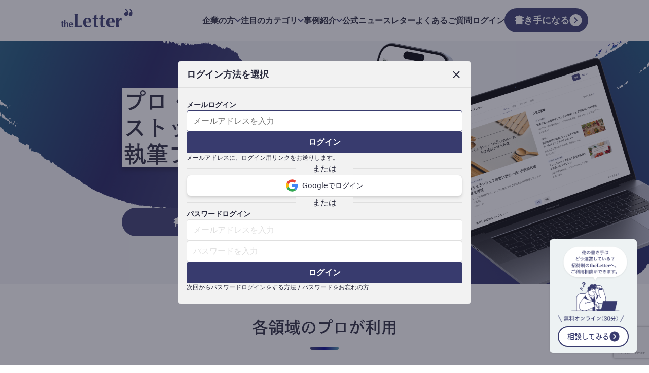

--- FILE ---
content_type: text/html; charset=utf-8
request_url: https://www.google.com/recaptcha/api2/anchor?ar=1&k=6Lev9fMoAAAAAMDe9n89AvZcT96zq7EGWUHG84ZH&co=aHR0cHM6Ly90aGVsZXR0ZXIuanA6NDQz&hl=ja&v=PoyoqOPhxBO7pBk68S4YbpHZ&size=invisible&anchor-ms=20000&execute-ms=30000&cb=hup29ao0hpz9
body_size: 48878
content:
<!DOCTYPE HTML><html dir="ltr" lang="ja"><head><meta http-equiv="Content-Type" content="text/html; charset=UTF-8">
<meta http-equiv="X-UA-Compatible" content="IE=edge">
<title>reCAPTCHA</title>
<style type="text/css">
/* cyrillic-ext */
@font-face {
  font-family: 'Roboto';
  font-style: normal;
  font-weight: 400;
  font-stretch: 100%;
  src: url(//fonts.gstatic.com/s/roboto/v48/KFO7CnqEu92Fr1ME7kSn66aGLdTylUAMa3GUBHMdazTgWw.woff2) format('woff2');
  unicode-range: U+0460-052F, U+1C80-1C8A, U+20B4, U+2DE0-2DFF, U+A640-A69F, U+FE2E-FE2F;
}
/* cyrillic */
@font-face {
  font-family: 'Roboto';
  font-style: normal;
  font-weight: 400;
  font-stretch: 100%;
  src: url(//fonts.gstatic.com/s/roboto/v48/KFO7CnqEu92Fr1ME7kSn66aGLdTylUAMa3iUBHMdazTgWw.woff2) format('woff2');
  unicode-range: U+0301, U+0400-045F, U+0490-0491, U+04B0-04B1, U+2116;
}
/* greek-ext */
@font-face {
  font-family: 'Roboto';
  font-style: normal;
  font-weight: 400;
  font-stretch: 100%;
  src: url(//fonts.gstatic.com/s/roboto/v48/KFO7CnqEu92Fr1ME7kSn66aGLdTylUAMa3CUBHMdazTgWw.woff2) format('woff2');
  unicode-range: U+1F00-1FFF;
}
/* greek */
@font-face {
  font-family: 'Roboto';
  font-style: normal;
  font-weight: 400;
  font-stretch: 100%;
  src: url(//fonts.gstatic.com/s/roboto/v48/KFO7CnqEu92Fr1ME7kSn66aGLdTylUAMa3-UBHMdazTgWw.woff2) format('woff2');
  unicode-range: U+0370-0377, U+037A-037F, U+0384-038A, U+038C, U+038E-03A1, U+03A3-03FF;
}
/* math */
@font-face {
  font-family: 'Roboto';
  font-style: normal;
  font-weight: 400;
  font-stretch: 100%;
  src: url(//fonts.gstatic.com/s/roboto/v48/KFO7CnqEu92Fr1ME7kSn66aGLdTylUAMawCUBHMdazTgWw.woff2) format('woff2');
  unicode-range: U+0302-0303, U+0305, U+0307-0308, U+0310, U+0312, U+0315, U+031A, U+0326-0327, U+032C, U+032F-0330, U+0332-0333, U+0338, U+033A, U+0346, U+034D, U+0391-03A1, U+03A3-03A9, U+03B1-03C9, U+03D1, U+03D5-03D6, U+03F0-03F1, U+03F4-03F5, U+2016-2017, U+2034-2038, U+203C, U+2040, U+2043, U+2047, U+2050, U+2057, U+205F, U+2070-2071, U+2074-208E, U+2090-209C, U+20D0-20DC, U+20E1, U+20E5-20EF, U+2100-2112, U+2114-2115, U+2117-2121, U+2123-214F, U+2190, U+2192, U+2194-21AE, U+21B0-21E5, U+21F1-21F2, U+21F4-2211, U+2213-2214, U+2216-22FF, U+2308-230B, U+2310, U+2319, U+231C-2321, U+2336-237A, U+237C, U+2395, U+239B-23B7, U+23D0, U+23DC-23E1, U+2474-2475, U+25AF, U+25B3, U+25B7, U+25BD, U+25C1, U+25CA, U+25CC, U+25FB, U+266D-266F, U+27C0-27FF, U+2900-2AFF, U+2B0E-2B11, U+2B30-2B4C, U+2BFE, U+3030, U+FF5B, U+FF5D, U+1D400-1D7FF, U+1EE00-1EEFF;
}
/* symbols */
@font-face {
  font-family: 'Roboto';
  font-style: normal;
  font-weight: 400;
  font-stretch: 100%;
  src: url(//fonts.gstatic.com/s/roboto/v48/KFO7CnqEu92Fr1ME7kSn66aGLdTylUAMaxKUBHMdazTgWw.woff2) format('woff2');
  unicode-range: U+0001-000C, U+000E-001F, U+007F-009F, U+20DD-20E0, U+20E2-20E4, U+2150-218F, U+2190, U+2192, U+2194-2199, U+21AF, U+21E6-21F0, U+21F3, U+2218-2219, U+2299, U+22C4-22C6, U+2300-243F, U+2440-244A, U+2460-24FF, U+25A0-27BF, U+2800-28FF, U+2921-2922, U+2981, U+29BF, U+29EB, U+2B00-2BFF, U+4DC0-4DFF, U+FFF9-FFFB, U+10140-1018E, U+10190-1019C, U+101A0, U+101D0-101FD, U+102E0-102FB, U+10E60-10E7E, U+1D2C0-1D2D3, U+1D2E0-1D37F, U+1F000-1F0FF, U+1F100-1F1AD, U+1F1E6-1F1FF, U+1F30D-1F30F, U+1F315, U+1F31C, U+1F31E, U+1F320-1F32C, U+1F336, U+1F378, U+1F37D, U+1F382, U+1F393-1F39F, U+1F3A7-1F3A8, U+1F3AC-1F3AF, U+1F3C2, U+1F3C4-1F3C6, U+1F3CA-1F3CE, U+1F3D4-1F3E0, U+1F3ED, U+1F3F1-1F3F3, U+1F3F5-1F3F7, U+1F408, U+1F415, U+1F41F, U+1F426, U+1F43F, U+1F441-1F442, U+1F444, U+1F446-1F449, U+1F44C-1F44E, U+1F453, U+1F46A, U+1F47D, U+1F4A3, U+1F4B0, U+1F4B3, U+1F4B9, U+1F4BB, U+1F4BF, U+1F4C8-1F4CB, U+1F4D6, U+1F4DA, U+1F4DF, U+1F4E3-1F4E6, U+1F4EA-1F4ED, U+1F4F7, U+1F4F9-1F4FB, U+1F4FD-1F4FE, U+1F503, U+1F507-1F50B, U+1F50D, U+1F512-1F513, U+1F53E-1F54A, U+1F54F-1F5FA, U+1F610, U+1F650-1F67F, U+1F687, U+1F68D, U+1F691, U+1F694, U+1F698, U+1F6AD, U+1F6B2, U+1F6B9-1F6BA, U+1F6BC, U+1F6C6-1F6CF, U+1F6D3-1F6D7, U+1F6E0-1F6EA, U+1F6F0-1F6F3, U+1F6F7-1F6FC, U+1F700-1F7FF, U+1F800-1F80B, U+1F810-1F847, U+1F850-1F859, U+1F860-1F887, U+1F890-1F8AD, U+1F8B0-1F8BB, U+1F8C0-1F8C1, U+1F900-1F90B, U+1F93B, U+1F946, U+1F984, U+1F996, U+1F9E9, U+1FA00-1FA6F, U+1FA70-1FA7C, U+1FA80-1FA89, U+1FA8F-1FAC6, U+1FACE-1FADC, U+1FADF-1FAE9, U+1FAF0-1FAF8, U+1FB00-1FBFF;
}
/* vietnamese */
@font-face {
  font-family: 'Roboto';
  font-style: normal;
  font-weight: 400;
  font-stretch: 100%;
  src: url(//fonts.gstatic.com/s/roboto/v48/KFO7CnqEu92Fr1ME7kSn66aGLdTylUAMa3OUBHMdazTgWw.woff2) format('woff2');
  unicode-range: U+0102-0103, U+0110-0111, U+0128-0129, U+0168-0169, U+01A0-01A1, U+01AF-01B0, U+0300-0301, U+0303-0304, U+0308-0309, U+0323, U+0329, U+1EA0-1EF9, U+20AB;
}
/* latin-ext */
@font-face {
  font-family: 'Roboto';
  font-style: normal;
  font-weight: 400;
  font-stretch: 100%;
  src: url(//fonts.gstatic.com/s/roboto/v48/KFO7CnqEu92Fr1ME7kSn66aGLdTylUAMa3KUBHMdazTgWw.woff2) format('woff2');
  unicode-range: U+0100-02BA, U+02BD-02C5, U+02C7-02CC, U+02CE-02D7, U+02DD-02FF, U+0304, U+0308, U+0329, U+1D00-1DBF, U+1E00-1E9F, U+1EF2-1EFF, U+2020, U+20A0-20AB, U+20AD-20C0, U+2113, U+2C60-2C7F, U+A720-A7FF;
}
/* latin */
@font-face {
  font-family: 'Roboto';
  font-style: normal;
  font-weight: 400;
  font-stretch: 100%;
  src: url(//fonts.gstatic.com/s/roboto/v48/KFO7CnqEu92Fr1ME7kSn66aGLdTylUAMa3yUBHMdazQ.woff2) format('woff2');
  unicode-range: U+0000-00FF, U+0131, U+0152-0153, U+02BB-02BC, U+02C6, U+02DA, U+02DC, U+0304, U+0308, U+0329, U+2000-206F, U+20AC, U+2122, U+2191, U+2193, U+2212, U+2215, U+FEFF, U+FFFD;
}
/* cyrillic-ext */
@font-face {
  font-family: 'Roboto';
  font-style: normal;
  font-weight: 500;
  font-stretch: 100%;
  src: url(//fonts.gstatic.com/s/roboto/v48/KFO7CnqEu92Fr1ME7kSn66aGLdTylUAMa3GUBHMdazTgWw.woff2) format('woff2');
  unicode-range: U+0460-052F, U+1C80-1C8A, U+20B4, U+2DE0-2DFF, U+A640-A69F, U+FE2E-FE2F;
}
/* cyrillic */
@font-face {
  font-family: 'Roboto';
  font-style: normal;
  font-weight: 500;
  font-stretch: 100%;
  src: url(//fonts.gstatic.com/s/roboto/v48/KFO7CnqEu92Fr1ME7kSn66aGLdTylUAMa3iUBHMdazTgWw.woff2) format('woff2');
  unicode-range: U+0301, U+0400-045F, U+0490-0491, U+04B0-04B1, U+2116;
}
/* greek-ext */
@font-face {
  font-family: 'Roboto';
  font-style: normal;
  font-weight: 500;
  font-stretch: 100%;
  src: url(//fonts.gstatic.com/s/roboto/v48/KFO7CnqEu92Fr1ME7kSn66aGLdTylUAMa3CUBHMdazTgWw.woff2) format('woff2');
  unicode-range: U+1F00-1FFF;
}
/* greek */
@font-face {
  font-family: 'Roboto';
  font-style: normal;
  font-weight: 500;
  font-stretch: 100%;
  src: url(//fonts.gstatic.com/s/roboto/v48/KFO7CnqEu92Fr1ME7kSn66aGLdTylUAMa3-UBHMdazTgWw.woff2) format('woff2');
  unicode-range: U+0370-0377, U+037A-037F, U+0384-038A, U+038C, U+038E-03A1, U+03A3-03FF;
}
/* math */
@font-face {
  font-family: 'Roboto';
  font-style: normal;
  font-weight: 500;
  font-stretch: 100%;
  src: url(//fonts.gstatic.com/s/roboto/v48/KFO7CnqEu92Fr1ME7kSn66aGLdTylUAMawCUBHMdazTgWw.woff2) format('woff2');
  unicode-range: U+0302-0303, U+0305, U+0307-0308, U+0310, U+0312, U+0315, U+031A, U+0326-0327, U+032C, U+032F-0330, U+0332-0333, U+0338, U+033A, U+0346, U+034D, U+0391-03A1, U+03A3-03A9, U+03B1-03C9, U+03D1, U+03D5-03D6, U+03F0-03F1, U+03F4-03F5, U+2016-2017, U+2034-2038, U+203C, U+2040, U+2043, U+2047, U+2050, U+2057, U+205F, U+2070-2071, U+2074-208E, U+2090-209C, U+20D0-20DC, U+20E1, U+20E5-20EF, U+2100-2112, U+2114-2115, U+2117-2121, U+2123-214F, U+2190, U+2192, U+2194-21AE, U+21B0-21E5, U+21F1-21F2, U+21F4-2211, U+2213-2214, U+2216-22FF, U+2308-230B, U+2310, U+2319, U+231C-2321, U+2336-237A, U+237C, U+2395, U+239B-23B7, U+23D0, U+23DC-23E1, U+2474-2475, U+25AF, U+25B3, U+25B7, U+25BD, U+25C1, U+25CA, U+25CC, U+25FB, U+266D-266F, U+27C0-27FF, U+2900-2AFF, U+2B0E-2B11, U+2B30-2B4C, U+2BFE, U+3030, U+FF5B, U+FF5D, U+1D400-1D7FF, U+1EE00-1EEFF;
}
/* symbols */
@font-face {
  font-family: 'Roboto';
  font-style: normal;
  font-weight: 500;
  font-stretch: 100%;
  src: url(//fonts.gstatic.com/s/roboto/v48/KFO7CnqEu92Fr1ME7kSn66aGLdTylUAMaxKUBHMdazTgWw.woff2) format('woff2');
  unicode-range: U+0001-000C, U+000E-001F, U+007F-009F, U+20DD-20E0, U+20E2-20E4, U+2150-218F, U+2190, U+2192, U+2194-2199, U+21AF, U+21E6-21F0, U+21F3, U+2218-2219, U+2299, U+22C4-22C6, U+2300-243F, U+2440-244A, U+2460-24FF, U+25A0-27BF, U+2800-28FF, U+2921-2922, U+2981, U+29BF, U+29EB, U+2B00-2BFF, U+4DC0-4DFF, U+FFF9-FFFB, U+10140-1018E, U+10190-1019C, U+101A0, U+101D0-101FD, U+102E0-102FB, U+10E60-10E7E, U+1D2C0-1D2D3, U+1D2E0-1D37F, U+1F000-1F0FF, U+1F100-1F1AD, U+1F1E6-1F1FF, U+1F30D-1F30F, U+1F315, U+1F31C, U+1F31E, U+1F320-1F32C, U+1F336, U+1F378, U+1F37D, U+1F382, U+1F393-1F39F, U+1F3A7-1F3A8, U+1F3AC-1F3AF, U+1F3C2, U+1F3C4-1F3C6, U+1F3CA-1F3CE, U+1F3D4-1F3E0, U+1F3ED, U+1F3F1-1F3F3, U+1F3F5-1F3F7, U+1F408, U+1F415, U+1F41F, U+1F426, U+1F43F, U+1F441-1F442, U+1F444, U+1F446-1F449, U+1F44C-1F44E, U+1F453, U+1F46A, U+1F47D, U+1F4A3, U+1F4B0, U+1F4B3, U+1F4B9, U+1F4BB, U+1F4BF, U+1F4C8-1F4CB, U+1F4D6, U+1F4DA, U+1F4DF, U+1F4E3-1F4E6, U+1F4EA-1F4ED, U+1F4F7, U+1F4F9-1F4FB, U+1F4FD-1F4FE, U+1F503, U+1F507-1F50B, U+1F50D, U+1F512-1F513, U+1F53E-1F54A, U+1F54F-1F5FA, U+1F610, U+1F650-1F67F, U+1F687, U+1F68D, U+1F691, U+1F694, U+1F698, U+1F6AD, U+1F6B2, U+1F6B9-1F6BA, U+1F6BC, U+1F6C6-1F6CF, U+1F6D3-1F6D7, U+1F6E0-1F6EA, U+1F6F0-1F6F3, U+1F6F7-1F6FC, U+1F700-1F7FF, U+1F800-1F80B, U+1F810-1F847, U+1F850-1F859, U+1F860-1F887, U+1F890-1F8AD, U+1F8B0-1F8BB, U+1F8C0-1F8C1, U+1F900-1F90B, U+1F93B, U+1F946, U+1F984, U+1F996, U+1F9E9, U+1FA00-1FA6F, U+1FA70-1FA7C, U+1FA80-1FA89, U+1FA8F-1FAC6, U+1FACE-1FADC, U+1FADF-1FAE9, U+1FAF0-1FAF8, U+1FB00-1FBFF;
}
/* vietnamese */
@font-face {
  font-family: 'Roboto';
  font-style: normal;
  font-weight: 500;
  font-stretch: 100%;
  src: url(//fonts.gstatic.com/s/roboto/v48/KFO7CnqEu92Fr1ME7kSn66aGLdTylUAMa3OUBHMdazTgWw.woff2) format('woff2');
  unicode-range: U+0102-0103, U+0110-0111, U+0128-0129, U+0168-0169, U+01A0-01A1, U+01AF-01B0, U+0300-0301, U+0303-0304, U+0308-0309, U+0323, U+0329, U+1EA0-1EF9, U+20AB;
}
/* latin-ext */
@font-face {
  font-family: 'Roboto';
  font-style: normal;
  font-weight: 500;
  font-stretch: 100%;
  src: url(//fonts.gstatic.com/s/roboto/v48/KFO7CnqEu92Fr1ME7kSn66aGLdTylUAMa3KUBHMdazTgWw.woff2) format('woff2');
  unicode-range: U+0100-02BA, U+02BD-02C5, U+02C7-02CC, U+02CE-02D7, U+02DD-02FF, U+0304, U+0308, U+0329, U+1D00-1DBF, U+1E00-1E9F, U+1EF2-1EFF, U+2020, U+20A0-20AB, U+20AD-20C0, U+2113, U+2C60-2C7F, U+A720-A7FF;
}
/* latin */
@font-face {
  font-family: 'Roboto';
  font-style: normal;
  font-weight: 500;
  font-stretch: 100%;
  src: url(//fonts.gstatic.com/s/roboto/v48/KFO7CnqEu92Fr1ME7kSn66aGLdTylUAMa3yUBHMdazQ.woff2) format('woff2');
  unicode-range: U+0000-00FF, U+0131, U+0152-0153, U+02BB-02BC, U+02C6, U+02DA, U+02DC, U+0304, U+0308, U+0329, U+2000-206F, U+20AC, U+2122, U+2191, U+2193, U+2212, U+2215, U+FEFF, U+FFFD;
}
/* cyrillic-ext */
@font-face {
  font-family: 'Roboto';
  font-style: normal;
  font-weight: 900;
  font-stretch: 100%;
  src: url(//fonts.gstatic.com/s/roboto/v48/KFO7CnqEu92Fr1ME7kSn66aGLdTylUAMa3GUBHMdazTgWw.woff2) format('woff2');
  unicode-range: U+0460-052F, U+1C80-1C8A, U+20B4, U+2DE0-2DFF, U+A640-A69F, U+FE2E-FE2F;
}
/* cyrillic */
@font-face {
  font-family: 'Roboto';
  font-style: normal;
  font-weight: 900;
  font-stretch: 100%;
  src: url(//fonts.gstatic.com/s/roboto/v48/KFO7CnqEu92Fr1ME7kSn66aGLdTylUAMa3iUBHMdazTgWw.woff2) format('woff2');
  unicode-range: U+0301, U+0400-045F, U+0490-0491, U+04B0-04B1, U+2116;
}
/* greek-ext */
@font-face {
  font-family: 'Roboto';
  font-style: normal;
  font-weight: 900;
  font-stretch: 100%;
  src: url(//fonts.gstatic.com/s/roboto/v48/KFO7CnqEu92Fr1ME7kSn66aGLdTylUAMa3CUBHMdazTgWw.woff2) format('woff2');
  unicode-range: U+1F00-1FFF;
}
/* greek */
@font-face {
  font-family: 'Roboto';
  font-style: normal;
  font-weight: 900;
  font-stretch: 100%;
  src: url(//fonts.gstatic.com/s/roboto/v48/KFO7CnqEu92Fr1ME7kSn66aGLdTylUAMa3-UBHMdazTgWw.woff2) format('woff2');
  unicode-range: U+0370-0377, U+037A-037F, U+0384-038A, U+038C, U+038E-03A1, U+03A3-03FF;
}
/* math */
@font-face {
  font-family: 'Roboto';
  font-style: normal;
  font-weight: 900;
  font-stretch: 100%;
  src: url(//fonts.gstatic.com/s/roboto/v48/KFO7CnqEu92Fr1ME7kSn66aGLdTylUAMawCUBHMdazTgWw.woff2) format('woff2');
  unicode-range: U+0302-0303, U+0305, U+0307-0308, U+0310, U+0312, U+0315, U+031A, U+0326-0327, U+032C, U+032F-0330, U+0332-0333, U+0338, U+033A, U+0346, U+034D, U+0391-03A1, U+03A3-03A9, U+03B1-03C9, U+03D1, U+03D5-03D6, U+03F0-03F1, U+03F4-03F5, U+2016-2017, U+2034-2038, U+203C, U+2040, U+2043, U+2047, U+2050, U+2057, U+205F, U+2070-2071, U+2074-208E, U+2090-209C, U+20D0-20DC, U+20E1, U+20E5-20EF, U+2100-2112, U+2114-2115, U+2117-2121, U+2123-214F, U+2190, U+2192, U+2194-21AE, U+21B0-21E5, U+21F1-21F2, U+21F4-2211, U+2213-2214, U+2216-22FF, U+2308-230B, U+2310, U+2319, U+231C-2321, U+2336-237A, U+237C, U+2395, U+239B-23B7, U+23D0, U+23DC-23E1, U+2474-2475, U+25AF, U+25B3, U+25B7, U+25BD, U+25C1, U+25CA, U+25CC, U+25FB, U+266D-266F, U+27C0-27FF, U+2900-2AFF, U+2B0E-2B11, U+2B30-2B4C, U+2BFE, U+3030, U+FF5B, U+FF5D, U+1D400-1D7FF, U+1EE00-1EEFF;
}
/* symbols */
@font-face {
  font-family: 'Roboto';
  font-style: normal;
  font-weight: 900;
  font-stretch: 100%;
  src: url(//fonts.gstatic.com/s/roboto/v48/KFO7CnqEu92Fr1ME7kSn66aGLdTylUAMaxKUBHMdazTgWw.woff2) format('woff2');
  unicode-range: U+0001-000C, U+000E-001F, U+007F-009F, U+20DD-20E0, U+20E2-20E4, U+2150-218F, U+2190, U+2192, U+2194-2199, U+21AF, U+21E6-21F0, U+21F3, U+2218-2219, U+2299, U+22C4-22C6, U+2300-243F, U+2440-244A, U+2460-24FF, U+25A0-27BF, U+2800-28FF, U+2921-2922, U+2981, U+29BF, U+29EB, U+2B00-2BFF, U+4DC0-4DFF, U+FFF9-FFFB, U+10140-1018E, U+10190-1019C, U+101A0, U+101D0-101FD, U+102E0-102FB, U+10E60-10E7E, U+1D2C0-1D2D3, U+1D2E0-1D37F, U+1F000-1F0FF, U+1F100-1F1AD, U+1F1E6-1F1FF, U+1F30D-1F30F, U+1F315, U+1F31C, U+1F31E, U+1F320-1F32C, U+1F336, U+1F378, U+1F37D, U+1F382, U+1F393-1F39F, U+1F3A7-1F3A8, U+1F3AC-1F3AF, U+1F3C2, U+1F3C4-1F3C6, U+1F3CA-1F3CE, U+1F3D4-1F3E0, U+1F3ED, U+1F3F1-1F3F3, U+1F3F5-1F3F7, U+1F408, U+1F415, U+1F41F, U+1F426, U+1F43F, U+1F441-1F442, U+1F444, U+1F446-1F449, U+1F44C-1F44E, U+1F453, U+1F46A, U+1F47D, U+1F4A3, U+1F4B0, U+1F4B3, U+1F4B9, U+1F4BB, U+1F4BF, U+1F4C8-1F4CB, U+1F4D6, U+1F4DA, U+1F4DF, U+1F4E3-1F4E6, U+1F4EA-1F4ED, U+1F4F7, U+1F4F9-1F4FB, U+1F4FD-1F4FE, U+1F503, U+1F507-1F50B, U+1F50D, U+1F512-1F513, U+1F53E-1F54A, U+1F54F-1F5FA, U+1F610, U+1F650-1F67F, U+1F687, U+1F68D, U+1F691, U+1F694, U+1F698, U+1F6AD, U+1F6B2, U+1F6B9-1F6BA, U+1F6BC, U+1F6C6-1F6CF, U+1F6D3-1F6D7, U+1F6E0-1F6EA, U+1F6F0-1F6F3, U+1F6F7-1F6FC, U+1F700-1F7FF, U+1F800-1F80B, U+1F810-1F847, U+1F850-1F859, U+1F860-1F887, U+1F890-1F8AD, U+1F8B0-1F8BB, U+1F8C0-1F8C1, U+1F900-1F90B, U+1F93B, U+1F946, U+1F984, U+1F996, U+1F9E9, U+1FA00-1FA6F, U+1FA70-1FA7C, U+1FA80-1FA89, U+1FA8F-1FAC6, U+1FACE-1FADC, U+1FADF-1FAE9, U+1FAF0-1FAF8, U+1FB00-1FBFF;
}
/* vietnamese */
@font-face {
  font-family: 'Roboto';
  font-style: normal;
  font-weight: 900;
  font-stretch: 100%;
  src: url(//fonts.gstatic.com/s/roboto/v48/KFO7CnqEu92Fr1ME7kSn66aGLdTylUAMa3OUBHMdazTgWw.woff2) format('woff2');
  unicode-range: U+0102-0103, U+0110-0111, U+0128-0129, U+0168-0169, U+01A0-01A1, U+01AF-01B0, U+0300-0301, U+0303-0304, U+0308-0309, U+0323, U+0329, U+1EA0-1EF9, U+20AB;
}
/* latin-ext */
@font-face {
  font-family: 'Roboto';
  font-style: normal;
  font-weight: 900;
  font-stretch: 100%;
  src: url(//fonts.gstatic.com/s/roboto/v48/KFO7CnqEu92Fr1ME7kSn66aGLdTylUAMa3KUBHMdazTgWw.woff2) format('woff2');
  unicode-range: U+0100-02BA, U+02BD-02C5, U+02C7-02CC, U+02CE-02D7, U+02DD-02FF, U+0304, U+0308, U+0329, U+1D00-1DBF, U+1E00-1E9F, U+1EF2-1EFF, U+2020, U+20A0-20AB, U+20AD-20C0, U+2113, U+2C60-2C7F, U+A720-A7FF;
}
/* latin */
@font-face {
  font-family: 'Roboto';
  font-style: normal;
  font-weight: 900;
  font-stretch: 100%;
  src: url(//fonts.gstatic.com/s/roboto/v48/KFO7CnqEu92Fr1ME7kSn66aGLdTylUAMa3yUBHMdazQ.woff2) format('woff2');
  unicode-range: U+0000-00FF, U+0131, U+0152-0153, U+02BB-02BC, U+02C6, U+02DA, U+02DC, U+0304, U+0308, U+0329, U+2000-206F, U+20AC, U+2122, U+2191, U+2193, U+2212, U+2215, U+FEFF, U+FFFD;
}

</style>
<link rel="stylesheet" type="text/css" href="https://www.gstatic.com/recaptcha/releases/PoyoqOPhxBO7pBk68S4YbpHZ/styles__ltr.css">
<script nonce="DfzMGyBQDQN4VTSG7kHwpg" type="text/javascript">window['__recaptcha_api'] = 'https://www.google.com/recaptcha/api2/';</script>
<script type="text/javascript" src="https://www.gstatic.com/recaptcha/releases/PoyoqOPhxBO7pBk68S4YbpHZ/recaptcha__ja.js" nonce="DfzMGyBQDQN4VTSG7kHwpg">
      
    </script></head>
<body><div id="rc-anchor-alert" class="rc-anchor-alert"></div>
<input type="hidden" id="recaptcha-token" value="[base64]">
<script type="text/javascript" nonce="DfzMGyBQDQN4VTSG7kHwpg">
      recaptcha.anchor.Main.init("[\x22ainput\x22,[\x22bgdata\x22,\x22\x22,\[base64]/[base64]/bmV3IFpbdF0obVswXSk6Sz09Mj9uZXcgWlt0XShtWzBdLG1bMV0pOks9PTM/bmV3IFpbdF0obVswXSxtWzFdLG1bMl0pOks9PTQ/[base64]/[base64]/[base64]/[base64]/[base64]/[base64]/[base64]/[base64]/[base64]/[base64]/[base64]/[base64]/[base64]/[base64]\\u003d\\u003d\x22,\[base64]\\u003d\\u003d\x22,\x22ScKfEsOSw7ckDcKSOsOFwq9Vwq8nbiRdSFcoUsK0wpPDmw3Cq2IwMmXDp8KPwq3DosOzwr7DusKcMS0Zw6UhCcOhIlnDj8K9w5FSw43Cg8ONEMOBwrLCqmYRwrPCucOxw6lCNgxlwrnDi8Kidz9jXGTDmsO2wo7DgzZVLcK/wrvDt8O4wrjCjsKuLwjDk0zDrsOTNMOiw7hsV0s6YRTDn1pxwovDr2pwTsOHwozCicOzajsRwqYmwp/DtRvDnHcJwq8HXsOIEjthw4DDp07CjRNgbXjCkxp/TcKiOMOZwoLDlUASwrl6f8Olw7LDg8KFP8Kpw77Dq8Knw69Lw5ojV8Kkwq3DksKcFwp3e8OxTMOWI8OzwoVcRXljwpciw5k9SjgMCBDDqktaH8KbZHwtY00fw6pDK8K3w6rCgcOOJgkQw51zJMK9FMOkwqE9ZmXCnnU5XMKlZD3DksOCCMODwqlxO8Kkw73DviIQw7s/w6JsT8KkIwDCvcOEB8Ktwo/DicOQwqgxR3/[base64]/DugTDvFh1UmTDlRY4b1caw6fDkRzDoTTCs37CrsOKwojDs8OAM8O2BsOWwqNBZFtrQsK9w7jCisKaa8OXBlJfAsO6w5Viw5jDhGNlwqrDnsOwwp8Ewp5Gw7zCmgDCmmfDk2rCs8KaYcKjXDFkwqfDjV3DmD8zcW/CqjrCjsOIwovDl8O4a096wqfDrcKcc2jCvsOVwqtww7tnJ8KCBcO6ecKNwqF7ZsOfw5hdw7LDp294VxdAJMOAw6BuGMOQYBIKM3sPecO3SsOXwodHw5gMwqUPXMOWHcKxHMOGfmLCgwdswpFjw7/[base64]/DkcO/w6DChVzCpMORw5EQbBzDm8OQUDZDN8Kow60Bw7cRFwR4woI9wq1IUAbDtQ47eMKMI8ODZcKxw5Ayw7w0wrnDun14VGHDmmISwqpgFQ5OGMK5w4TDlDQZOV/[base64]/DjyEMwpEECcOBwpbDl8OQw6jDtxrDkggHI8K1YyJfwpTDm8KHVMO0w7Bpw5BCwqfDrFPDvsOxD8OuZloRwpJrw6YXZVowwpZbw5vCshcEw6MGd8O9wq7Dj8OkwrBAT8ObZRZnwrotfMO+w6/[base64]/DucK/K8O3w5wfJ8KvJB/[base64]/DhSJAw7jCjsKfWkTChDsXQx3DqsO2fsKTJE/DpQfDsMKOdcK+OMOxw7bDiHcDw6DDisKbPQc0w7rDvCTDhUd6woFywobDuEVxOy/[base64]/wp4Qw4LDq2Nrw5trdcKEwowQSURiw6QiR8OCw7h1AcKlwpDDmcOww5A3woozwoNXf2g2J8O/wpMUJcKOwqfDmcKMw5d1AMKpWiUtwr1gW8Kxw6/CsTcnwonCs2kBwoVFwrTCrcOgw6PCtsKCw5nDl01LwojCsScaKz/CusO7w7IWKWlbJkLCjQXCmmxCwolhwojDsHw/wrrCrj3DoCTCtcK8ZSTDsGfDgA4gdRbCj8KLSUl6w7TDvFDDtCTDu0pLw6TDl8OewpzDqDF6wrVzTcOML8OFw7TCrsOTe8KBYsOiwovDhcKfJcOdIcOMDsOmwq7CrsKuw6kqwqDDkic9w4BgwpMaw717wo/[base64]/[base64]/wr5RTQh+ZcKbwqsbw7LCpsKIwrIXwpDCmiFqw7InMMKqQMKvw4hOw6rCgMKJw5nCijUfGQXCu3UsDcKRw5DCuDp+IsO+SsOvwqvCo2YCPiDDiMK6GHrCgT8/dcOBw4nDpsKBbk/DhnjCn8K5asOsA3/DtMOkMsODwp7DnTRSwqzCjcOje8KoQ8KTwqfCmAhOQhfDqQnDtBhbw6ovw6/ClsKSA8KRXcKUwrlgBCoow7PCosO0wqXCjcK6wo15ECAcXcOSbcK8w6BbV1Igw7NXw4PCgcO3w6o+w4PDswFWw4/CuEUewpTDosOFHSXDosOewrIQw53Dv2LDlSTDrsKaw45RwpzCj0LCjMKsw5UKccKQVHXCh8Kow59HOcKDOMK/w59fw68nVMODwohxw78kJzjClRATwoxefzHCpxBuNh7ChhXCkFIRwowqw43DgWkGQMOrcMOnHl3CmsOkwrbDh2ZhwojDicOEJcOuDcKiSUYswofDksKMO8KBw4ULwqcRwr/DkHnCjB8jJn09UMKuw5MyK8OPw5DCp8Kbw48QWzRVwp/[base64]/Cr1Z+YsOewogAFcKsIUgBesOow6fClMOxw5PCgCHCh8KOwpfCpG3DrXbCs0PDv8KKf27DhxPCuTfDnCV5wq1OwodgwoTDtTpEwq7CtyEMw4bDuzvDkHnCoCfCp8KHw4Yyw7jCsMKoFQjCuX/DnBwaLXnDoMO/wo/[base64]/[base64]/DoBg7wrA0Y8KEw4DCvMKgw4rCl0gBdzcOaBNnGXFMw7zDjX0CJcKGw4ESwq7DqhFdCsO/IcKudcOHwoHCj8OlWU0KfgPCgFcoN8OPJ1DChzxEwpfDqcOBecK3w73DqEnCscK3wqpvw7VKY8K3w5LDpcOrw65qw5DDncKDwo3DjAjCnBrDrXXCpsKpw7XCihHClcOJw5jDiMKyfBlFw4xBwqMcf8O4NATDtcKTJzLCrMOYdGXDggfCv8K3O8OkZlxUwr/CnH8Zw5wrwpQYwq3CliLDicKxCcO9w4ARSicoKMOPZcK4I27Dty9iw4UhT1pGw5nCscKhQFDCp2nCpcKFN07DoMOqTRR/Q8Kew7zCqgF2w7vDrsKFw7jCtnE3d8OCbzUzcgFDw5J/dhx/XcKwwoVmY3MkdELDmMOzw5/Cg8O7w7xAdgYAwpHCkiPCuyrDh8OQwqkcF8O/P0h2w6tlFcKvwqghPMOgw78swpHDjU/CgcOYCsKBSsK/GMORZ8KBZMKhw64aW1HDlHjDrS40wrRTwp8BPVwQOMKlEcKSH8Ose8K4NMOvwqTCt2nClcKYwo4TVMOeFMKbw4AjNcOKacO3wrTDhDgbwocSbTfDncKCScO/EcO9woJyw5PCjcKmEzZcXcKzDcOZUMKlcVIhKcOGw67CjVXCl8O5wqVjTMK0f0NpcsOqwrbDgcK0TMOCwoYXCcOwwpVefU/DiUfDpcOxwolke8Ksw7JoAg1Ew6AdN8ODF8OGw4sWJ8KUHDRLwr/CgsKGwpxewpzDhsKoJFDCs2LCmV8dOcKqw5g3wqbDqkNje2geaDkmwqFbFUcIe8O3BFYfFEbCisKqcMKLwp7DkcO5w5HDkw19OsKIwoHDugBEIcOMw6tSDirDlAZ9QWQJw6zDscO5woHCgkXDrzMefsKYWgocwq/DrVpHwprDugPCtyttwpDCthwSGSHDhmFzwrjDgWXCjMKGwqcjV8KSwr9EOQbDig3Domd/[base64]/[base64]/OnDClxphwqNkSiEyBsKGQXxBEV/CuCN/YW0IT2JJRVBAGxDDtwAlccKow7pQw4jDpMKsFsOGwqcFw4BiLEjCtsOiw4QeAzLDowB1w4bDvMOeEsOXwpV9O8KIwpbDpsOjw73DgCfCu8KHw4VwSxLDgcOLV8KbHMO9WgtMHyRMBWrCicKfw7bCgx/DqsK3w6VmWcOtwrFjFcKxYMO3MMOgOW/DgSzCqMKQMGzCgMKLJlF9esK+JgpnSMOsOQ/[base64]/[base64]/[base64]/DhAvCv0d8wpY7XW7CjUnCinoFIMKnw5PDlsKsUDDCoHVWw4LDu8Ofw7FCLXrDmsKQZMK3f8OJwpdcQwvDs8KVMxbDoMKSWGZ7asKuw4DCok/CvcK1w7/Coi/CtRwlw7fDlsKTTMKGw7TCo8Khw7DCvV7Djg4gMcO3P1zCo3nDvEYBF8K5LgcCw7NTTjVMBcOUworCo8OkXsK0w5HDjnsbwrE7w7zChhHDkMKawoVpwpHDphLDlDrDq2NtXMOOL0rDlCzDnSzCvcOew7UswqbCscKVMT/DgDNaw6BoW8KcD2LCvy4eaUHDucKMR3Jwwql2w5VXwrMLwoAzSMKjC8Ofw4tHwoomDcK1WcOzwow+w6HDl1VFwoJ9wp/[base64]/DlHZyM8Ouw4RcbMODRTprXsOow6crwqUYw47DlXxZw4bDnGpeTHk5J8K8AS0WCVrDpH8MUBIPKSENeBXDmjzDvyPCqRzCjcK8GTbDixPDrVRnw6HDhgYBwpkpwp/DiyjDhQxAUFbDu3USwrbCmWzDmcOUZEXDmmpaw6tdNELChsKVw7FQwoTCmwgpJg4Xwp0QC8OTHyDCu8Oow6cSKMKfHMKcw7AiwrVbwoVswrHCjsKIUDrCribClsOIS8K3wr4/w6nCjMObw5vDgCLCmkDDoy1gasKewqQRw51Mw6tlI8OhQcO/w4zDl8OtDEzCp1vDtMK6w5PCjkbDssKiwqxewoNnwo0HwrNQS8OXYWnCq8OIOGpTKsOhwrVJQHMyw68/[base64]/DmcKow7VoEcOyTVRhNsO9w6o2w745PSB2w6xHRcOVw4ccwqHCucK2w7cqwobDqsOXWcOPKMKTXsKow4jDj8OdwoA/dTAFe1I1OcK2w6DCosKFwqTCpsO/[base64]/DmMKAw7BJw5BcBsO3w5/DtDIIwqXDlmfDgAV7K21xw4IBX8OnIMK7w4Elw58yLMKzw5jDtHzCph3CpMOrw6bCn8ODcUDDrwzCqT5cwpwDwoJtBw1hwozDjcKaAFNve8O6w5Bva2QAwp0IBz/CrgVMZMObw5QpwpViesO5dsKcDRU3wpLDgB8TMlQwfsKiwro/V8K2wovCmnUrw7zClMOxw4oQw7lbwpXCmcKKwojCkMOYM27DkMK8wrBuwo5xwpN5wo8Cb8KcasOzw4Qhw4wZMC/Cq0nCicKLQMOVVhcbwpYWf8KPVFzDvjMLZsOeJ8KlU8KiYcO3w7HDjcO5w67CgsKKDMOKN8Okw4vCqAokwrXCgDHDtcKFEE3CnkhYFMKhHsKbw5XCjXZRRMOqFMKGw4ZTUcKjXR4TdRrCpT4NwpbDj8Kow4dIwqQ9YkFYOiPChGzCpcK/wqEIbnZTwprDjj/DjERrRQoDc8OfwrVgFh9oJMO8w7XDpMO/bcK/wrtQA0FDLcOyw7oNOsKZw7TDgsOwPMOsCAxBwrLDhlnDo8OJAX/Ch8OpWGUvw4/[base64]/CkcKzw4fCnVhmVsK4a8OGw5R5J8OkwovDncOzYsOnc8KTwrjCm1wpw6lxw6zDl8KYDcOgFWLCmcO+wpFMw6rDv8O/[base64]/CsOKWi18GcOwwrYOw4HDtCnDmAfDtB5tM1k3asKUwrXDiMK0f0TDocKvMcOSHMO/[base64]/[base64]/CrMKNTGXCmBjDpEPDusOcw73Cky1UwrJgd0h9RMK8ejTCkEEqVTfDssKawrbCjcKkVxvCj8OqwpEResKow57DvsK5w6/CscK9KcOZwrUPwrAIw6TCrcO1wrXDjMKXw7DDssOKwq/Ct31MNwbCt8O6TsKCNGlWw5FnwrvCusOKw4DDr2PDgcKEwovDgVhEO11SIHzCghDDi8O+w6Y/[base64]/DocOhS8OhwpjCtk7CigpCwoLCkMKTw7jCm2rDtD7DmcOaJsKqGElNbcKfw5TDr8KBwpUqw7XDl8OResOLw5pwwocWXQrDp8KOw5gQfy1dwpx/[base64]/bgBDNsO6UwrDucOzKEXCnmozQsKMwp3DjsOgw41nUcKdC8KUwqsRw7EzfyzCq8Opw5DCmcKpcCwgw78pw5rCqMKrbMK+GcKxbsKLJcKeLHo+wqAzVSQ/IxjCr29Ww7rDkiF3woFsMDZtZMKaBsKRwo80CcKpAgA8wrEYWcOlw58ye8Orw4wTwpwBLhvDhMODw5RAN8Kdw5R/XMOWRDPCkkXCuXTCrDTCmDHCszVjfMORWMOKw6kdDDg8HMK6wo3DsxAEWcKvw4tTBcOzGcO/wpIxwp8Owq4aw63Ctk3Cg8OXd8KVNMOYHTjDqMKJwp9IHkLDum9Cw6cVw5HDmlc7w6J9Z2BdcWXCpC8ZK8KWN8O6w45LUsOpw5HCjsOBw4ALDhDDosK4w5LDlMKRd8KqBRJOM2s8woQaw7cjw4NNwqjChj3CoMKSw5ckwqhSO8O/DRDCvhtawpvCgsOcwq/[base64]/Z2cvaMKuKDPDvFsDwoFCc3pEUcKyQ23Djm/CkcONTMOxXgjCkFwLNMKBeMKxwo/[base64]/Cnm1RwoYwwrjDjMK3LGzCuE/[base64]/[base64]/Di8OSHXlvWgzDsH7DomdRw6MkV8KFYMOPw6DCp8KJAErDmMKZwr7DgMO4w7dtw70fTsOLwpHCvMK/w7nDmWzCm8KGPUZXUmrDgMOBwpIlGxgpwqnCvmdbQ8Kyw488WsK2bHXCvRbDjVDCgVcwNW3DqsOCwr4RNcOWIW3Cg8KgES5IwpDDocObw7LDpFjCmChKw4J1UMKbA8KRVhsqw5vCpQHDrcOzE0/CrEZ2wq3DscKAwo8XJMOjRGHCl8KuZTTCsXVsVsOhJsKVw5bDmMKYQMOeMcOTL0d0wqTCtMKtwpzDr8KLfybDrsKmw5hZD8Kuw5XCrMKBw6FQKSvCjcK1DA8cZgjDmcOJw5/CicKxW1csccOALcOIwpMKwog6ZnHDgcOGwpcxw4HCvknDtEvDs8KuUMKeVwEzIsOCwpsqw7bDniHDjsOOfsOEUirDjcK6dsKlw5QkWhUnDwBCRsOIO1rClcOHL8ORw43DtMOSO8Oxw5Rdw5nCr8Kpw4kSw5YSIcObMC93w41vRsO0wrNgw580wrLDgcOfwo/CrDTCi8KkcsKbMldkdV1DT8OPR8OQw59Zw4nDqsK+wr/CvMKMw43Ck25bfgo7FgkYe0dJwp7CjcODLcOhViLCn1XDl8O/wpvCpxnDsMKXwrkqPgfDhlJkwotAf8Kkw5tWwp1fH3TDt8OzCsO5wo1NQxFCw7vCqMOyRj7ClMO9wqLDoQ3DvcOnDVkywptww6skbcOEwpxTZU/Coycjw5IZT8KnWVbCumDCmRHCsQVdOMOta8KVfcOzecO/UcOwwpAoAUxeAxDCncOxaDLDtsK/w6PDnhjDnsO9w7FvGQjDjmbDpnRywpM6fMKvc8O0wplOT0gDYsOcwqU6AMKxbQHDo3/DvjwiDBkGSMKCwqdWWcK7wpVZwpVYwqbCmENkw51XUADDnMO2c8OTAhjDsBFSWmXDuWnCmsOAd8OVPRonVFPDmcK+woPDoQ3CshQRwqbClw/[base64]/DjzVzw4/CnsKzOcKEw5PCvcOIw5N6wrJzKMKDKcKZIsKPwqPCv8Kww7PDoW7CuCzDkMKrUsKmw57CiMKfXMOMwpskXhDCsjnDpDp9wpnCuSF8wrvDjMOvBMORZMOjMnrDr3rCncK+NsKOwpQsw7bCtcK/w5XDrTNnR8OXAlbCqUzCvWbCgXTCuXkhwpE5G8K0w5zDvsKxwqBTV3bCuV9kEEXDl8OCWMKYXhtlw5MXf8O1TsKJwrLCuMOwTCvDpsKmw43Dk3plwrPCh8OgFcOOfsOzGnrCiMO5bMO7WwQEw7kywr7CicK/BcOqIsOlwq/CjzzDgXNAw7bDuj7DjyBowrbDuQsCw5pxQ38/w4sZwqF5PUTDhznCm8K/w6DCmEHCtcOgE8OmHAhNA8KSe8O0w6DDsmDCq8KCI8O5OxDDgMOnwpvDrcOqPDHCssK5YMKDwowfwrPDncOnw4bCkcOWdWnCm13CvMO1w7kbwojDrcOyLhVWF2MWw6rCqExgdAvCgnk0wrDDo8KCwq1EVcOQw4IGw4pcwoEfWC/CicKvwqt1bcKuwrQBQMKQwp5uwo/[base64]/DvQdAw6VewqwfMMOqwoVsTzTCk8K/VA80w6bDtcOYw5vDoMOTw7fDrBHDkk/Cm0nDljfDqcK8Q3/DsXo8G8Kpw6h1w67CjB/DlcOtGHPDu1jCuMOpW8OqPMK8wqTCkx4Gw5Y/wrc8GcKvw5B7wpfDoE3DpMKVEXDCkDwte8OyKHnDpCA5BGVpXMKrw7XCjsOvw4VzKFvDhMKYSj5Ww6gvLkbDjVrCjMKXTMKZTsOyTsKew6zCj1rDnWjDpcKrwr9Ew5d8B8K+wqTDt1/DjFTDmgvDpFbDkwfCuVnDhgUcQEXDjSMCYRxNbMKkShnChsOywp/[base64]/e1ZyVsOtw60QwobCszVcwpI1wpVJwrbCoBhLDVFyNcKhwrTDmRfCpcK1wr7Cgx/Cq1LDomsawqrDgRxXwqLCihUBdsOVN2A3csKTesKVCT7DosOKFsOQwrLDvMKkFyhKwpJ2ZS1ww5t7wrnCkcKIw5/CkXPDjsOswrZzXcONEEPCnsO/[base64]/DqsK4JsOFw5QVO8O3w5LDpjFUJgMiwq4nVUXDmk97w7fCjsKiwphywq7DvsO1wr3CsMK0E2jChEnCmV/DicK9w7FJacKAesKAwqliDSvChWrCkmM2wqRDODjClcO6w5XDtAwODSJbwppCwq5lwrRSOjTDtGLDkHFSwoJiw48gw4tCw7bDq1TDr8KvwpvDk8KOcCISw63DmijDk8KswrrClxLDuk8keVpMw5nDnzrDnSZIDsOcfcOJw6sUKMOhw5jCt8K/[base64]/[base64]/DqjNCX8ORWsOaCVIrBkLDvmY1VXLDkREhw7xNwq3CqMOVZ8O1wobCisOTwovCt2NxK8KxGGnCsyAYw5jChcOlf3IGTsKrwpMRw4sqJAHDgcKbUcKOVWbCikPCusK9w6hTOl09DUh0wocDwq12wqHDq8K9w6/CrATCiSFbbsKqw6Y4dQDClsKsw5VXdW8ewpwVccKtaznCtQEQw5DDthLCtDc6YE0oGCXDsTAswonDlMOMBxVYFsKRwqVoasKFw6/Di2QiDHMyacOWYMKKwobDmsKNwqgDw7bDnCTDjcK5wrELw71ew60nQ0LDuX4Dw4nClkHDmMKJEcKUwoc4wojCn8OCO8OfbsKcw5xSanHClCRfHMKqXsO5FsKNwqYuCTDCv8OqS8Ouw7zDg8O4w4odKTddw7/[base64]/DoBVgRMK5wrJKw4vCm8K2wpvCr1vCrUdVEQYPE2BcccKyFxg7w63DrcKKAQMRHcO6Dn1ew6/DgsOcwr13w6zDh3jDkAjCgMKHAE3Ds00BNFBKOXoaw7Muw6LCiFLCp8OLwrHChncpwovCoRArw5rDjwkDEV/[base64]/DgcKOw5N8wplBCMOafTbDuzzCvsKqw68pY37Dj8Oowp4UQMO7wpPDgsKWb8ONwovCsS4dwo/DkmFfOsO3wrHCt8OEI8ORBsKLw49EVcKNw51RVsO6wqLDhxnClcKZN3rCtsK5dsOSGsO1w7TDosOjQj/CvMOOwr7CtMOaWcKvwpjDnsOCw49Xwqs9EEkJw4tcTlQwRCrDh3zDh8OvAsKTZ8O6wo8WBcOHOcKtw50uwonCjsK/w5HDhVfDrMO6eMO0fxdmXgXDmcOgWsOJw4XDscKJwpVQw5LDuQgwChDDhjMYXAcGBnFCw7gHNcKmwrJKA1/CvkzCi8KewphTwoI0HcKkNE3DqzgiaMOvQx1aw6TCjMO0aMKwXWgHw4ZcMyzCkcOBel/DnxIdw6/[base64]/[base64]/Dsmw2OwNkw4zDn8KSFMO3RsO5w7QXwoDCg8KpWMK4wqJ8wpHCnx9HA3llwoHDtQ8OM8Kswr8/woLDgMKjcWhyfcKLHxLDv2bDkMOcVcKfHEbDusKMwr7DrDHCiMKTUEE6w4V9YiPCu3JCwog6O8ODwpAmBcKmRBXCkjlkwo0BwrfDnnJ6w51bfcOYCQvCghXDrnZMABEPwrVFwrbCr2NCw597w4VueDvCisOXAsKSwoLCkUAcPwBoMhTDlsKNw4XDkcKSwrdxesO/MjNZwrzCkRdUw77CssKuNRHDpMKywqkdLgDCnRZPw5UFwqjCgXIWacOxSG5Aw5glDMKvwoEIwplAccOSU8Ozw6BfJ1LDoFHCmcKyL8KYOsKmHsK8w4/CpMKGwpw4w53DiWYrw73DjgjDqGAQw7YvP8OIXQ/Dm8K9wpXDrcOROMOfWsOKSlsaw5I7wr0RI8KSw5rDl0PCvy13YcONOcK5wqPDq8Kdw5vChMK/wpbCksKQKcOMAj12dcKmHDTDucOmw4RTRSA5HCvDpcK2w5/DhW1Pw69fw4Y9YRbCrcOsw4vCmsK/wr9HKsKowqLDh1PDn8KmAhghwrHDiksZO8Odw6ZKw78WE8KjTh9saU1hw5VJwrzDv1shw5/Cv8KnIlnCnMKuw7vDtsOzwrrCn8KIw5ZkwolPwqTDv2IFw7bDnl4WwqHDtcKCwps+w6LCizx+wq/CmXvCq8KywqIgw6QhCMObLSx+wpzDqw/[base64]/ChlVId8O/w4vDt8Kiw4XDhsKow6HCnTXCnG7Cr8KSwpXCpcKfwq3CvivDm8K7BMKqNV/Dm8Ksw7DDq8OHwqrDnMOewqMoMMKKwo1YZTAEwpJwwoozA8KLwpvDl37CjMKzw67Cm8KJDk9Mw5AGwoXDqMOwwqgvOMOjLnDDtMKkwqfCosOrw5HCrHzDuS7CgsOyw7TCtcO3wrUMwqdAHcKMw4RTwpQOGMOAwq4UA8Kxw50eN8Ktw7RDwrtxw6nCjV7DrQ/CvXDDq8K/N8KZwpYMwrPDscOyFsOnBhknD8OqAz5XLsOXAsKoFcOpEcOdw4DDjH/DtcOVw5LCihDCu3l6aGDCkG8xw6dKw7c5woXCrwXDqBHDnMKyEMOzw7ZNwqHDtMOlw6vDoX8YMMKwOcO/wq7CucOxeRRmOAXCtnEUwpjDqWRWw5vCgmrCuBNzw6Y/F2DDi8O3wrwIw53DslVJIsKdJsKvJcKjNS0ADsK2NMOYwpdnBwrCkjrCq8KCGHtbKFx7wowzesKtw4Z/w6jCt0V/[base64]/CsjN2w5UmwoM3cALCllsKw5TCisKsEsKOwpUfIw01YSjDocKgTXLCjsKqQ11dwprDsGdqw6/DlcORXMOWw5vCiMOvU2UNBcOVwrs5ccOVbkUFIMOMw7bCocOqw4fCi8K4GcKywpR1H8KRwrfCvgzDq8OeSnbDgRw1wpN8wqHCmMOhwqdmb07DmcO/[base64]/W8KNwp3Cr8Oaw7tbw7MFwo/DncKxTcK5wrggcMO7wqkrw7PDucOEw5tZX8KDO8KnJMO+w4RDwqlNw6t0wrfCrA0sw7nCksKiw79dDMK/LjnCscOMUTrDkUXDkMOhw4HCsio3w43CqcOaUMKvb8OawpQ0G3x4w6zChsO7woJKXWbDlcKRwrHCoWMXw5zDscOmSnjDosOfTRrCk8OVKBbDrVJZwprDqT/Di0kLw6UhSMKaJU1VwrDCqMK2w7bDmMK6w6rDrWBiF8Kgw5DCsMOZGxBjw4TDim5Pw5vDskVWw7/DusO7BH7DqVnCkMOTD2drw5TClcOUw7gVwrvCt8O4wp1Aw5bCvsKZC1N5YyRwMsKDw5/Cs2s/w4BQQGfDoMKsOcOmT8K9AiItwrrCigQBwprDkgPDocKyw61rQ8Ouwqx1R8KabMKNw6MNw5rDksKncTvCscKPw5HDucOcwobCv8KneR8Qw70+cFXDrMKrwqXCtcKww4PCvsKuw5TCkw/DhxtQwrrDkMO/P1B3LxXDi2QswrrCksKNw5jDhGnDosOowpNNwpHDkcKlw5VEdsOawqrCjhDDqTTDpnR7chbChjw1XHUuwoFNLsO1WioZIi7DlcODw6N8w6VHw5DDhinDjHvDpMKDw6fCgMK7wr8BNsOebMK3NXxxPcKSw4fCj2RQGW3CjsKdZ0/DtMKVwqstwoXCmD/CrivCp3LCkgrCgMOEF8KUa8OjKcOuLMK7HVsVw6Mvw5BVe8OhfsOJFiZ8w4jChcKUw73DpBlywrxbw6vCkMKewo8CYMOew5bCvAjCs0fDv8Kzw692U8KIwqEsw4DDjMKBwrHCqwnCsjcMKsOZwoJod8KFP8KDYxlMaktTw4/[base64]/DncOlVsKVOwJzBljDvSpLdC/DtsOAwpfCp2vCq3nDrMOyw6fCsxzDpA/CqMKTG8KyDcKPwofCp8OiYcKTY8OVw4TCnDfCo2fCtHENw6DCq8OGPgxbwozDjjNJw7k0w41PwqFuKVwwwqUkw7V2Fwpidm/[base64]/CrWPCp8OwBCzDiFHCnl4zw5jClsOuL8OhwpAhwqgYI0Y+wrs3KMKSw6M9OlkpwrAKwrnDqBvDjcKRRT8Fw6fCtmlxN8Oqw7zDkcKFwp/Dp03DiMOFHy9NwpDDu1ZRBMOywqxkwoPCkcOIw4NbwpR3w4LCgxdLQhvDisOnGD4Xw5DCisKrfD9YwonCmlDCojgGPEHCuVEWGRTDvknCuCcNPmHCqsK/w4HCsQ/[base64]/[base64]/CkcKle8OhMcK+BQjDs8KCQMOWazVjwpfDrcKcwofDoMKUw7/DgsO2w4wxwqzDtsKXXsOkacOSw5p3w7A8wqglU07Co8OrNMKzw4hIwr5cwoNgdiBKwokZw55qOcKOJkNtw6vDrcOPw4nCosKLRzPCvXfDjCPCgEbCpcORZcOYdx7CiMOmP8K+wq1kTS/[base64]/[base64]/IMKVwpzCtWdOw5zDnhHChWzCkMKzwrjDrcO8w5wywrQMVgQVwrB8YhlIw6TDuMO+GcOIw5PCs8ONwpwAYcKdSS9ow68pfMKkw6Q+wpZtXsKgwqx1wogewo7Cm8OZWBjDumTDhsONw6jCli59PsOkwqzDuigjTm/DuGgWw44vNcOxw6tmXnzCh8KOfRwSw61RZ8KXw7DDg8KVRcKSFsKuw5vDkMK9RAVlw64SRsK+TsOcwrbDu3HCtMOAw7rCuwcOU8OiJBbCih8Rw7FEZnYXwpvCgVcHw5/Dp8O6w7YddcKQwoPDn8KVNsOFwoDDl8OzwrrCrQXCqFpoXEvDsMKGCVxawpLDiMK7wpNZw4PDusOPwqTCiWdScHoKwoMYwrvCnDsEw6Ylw4Uiw6fDiMO3ecKIacOUwo3CtMKewqDCuHx9w4XCosO4cTkoKsKoNzzDuRfCiwPChsKWWMK+w5nDmcOldlXCpcK/wq0gJMKdw6zDklTDqMKtNW7Dt3LCkwbDsnTDkMOcw719w6jCvTLCr2ICwr4Zw7YLMMKPTsOow4hewp5rwr/Cm1vDr3E5w6XDpQ/CtVPDkmsBwp7Dt8Kgw4pZURvDoBHCvsOzwoAFw43Cu8K1wqLCl2DCj8OiwrrDoMOFwqMKTDzCm3LDgC4rEhPDmAZ5wo9nwpXDmWTCvWfDrsOswqTCiX8iwpDDu8Otw4gFbMKuwrhGOhPDvGcvHMKKw547w67CjsO0wqTDpMOIPSnDgsOjwobCqA/DhcO7OcKGw6PCqcKBwobCij0RJMKyRHdvw6x8wq9xwpAcw6xZw5PDvEAVT8OawoZ2wpxyI2srwr/[base64]/wrg9wo9YJQlQw7HCscOAAsOcwr8Hwq7CqsKQD8OofA9xwrQITcOUwp3DmCnDscOHUcOHDHLDm3QtM8OWw4Ndw5/DhcOudk0GElB9wpZAwqkENcK7wp4lwqfDih1XwqbCsFE0wqHCoFIHScOGwqXDt8KDw4/Cp30IOBfCtMOODGlcVsOgPSLCsHbCvcORTVzCtiIxN1jDnxTCn8OEw7rDs8OdKyzCvh8Rw4rDmSIAwrDClMK6wrVrwozDoS9KdxzDtsO0w4dTFcONwoLDrk/Co8O2QBfCs2VJwr/CsMKdwp44wr44CMKHB0tQTMKqwochY8ObbMOFwr3DpcOLw5nDsh1qPMKSY8KUUAHCh0hxwodYw4wFHcOowoLCkhTDtFN1UsKIcsKjwrk1HGkFCTQnXcOewqPCjTvDiMKAwpvCmjIjCzR1bQ9/w50jw67DmlFVwo/DujHDrFfCusOiIsODScKKwrwfPgfDl8KAdArDpMO/w4DDixDDjgINwqbCn3QQwpTDukfDscOAw5UbwqDDtcO2w5hdwoIAwqN2wrc0KcKHGcOZOHzDrMK5LgQJfsK+wpcnw6zDk2PChhBrw5LDv8O3wqNFEMKJKV3DncOZN8O7HzLDt3/DnsKsDAJDK2XDhMKCXxLDgMOGwr/CgS7CpUHCl8KWwrlAMCMuCcOBfXBAw5oKw7NjT8Kiw45MTmDDpMOuw4nDq8K6V8OawqFtZQ3Di3/DgcK7YsOew5fDscKFwoHCgcOOwrXClWxLwpgoZ33DnTlrdHPDvjnCssK6w6bDg2oVwpRjw5skwrIdTsKXa8O9GS/DpsK5w6l8IyFZaMOtdjkHb8KJwplPRcObC8O+dcKVWgLDhmBcF8K7w61ewp7DssOsw7bDucKRZXwPwqQfLsOpw6HDtMKLD8KDAcKQw7c7w6lKwqXDkF3CpcKoP0s0U2fDnkvCkz8gSHJbYXnDgDrDkFPDj8OxVhAjUsOcwq/CoX/DoAPDrsK6w6/CoMOiwrRuw5MyI1bDuULCiyfDpxXDmQjCrcOnFMKESMK9w7jDokMcbGLDusOnwr5TwrhdVRPDrC8RAlV9w69MRAVvw64xwrzDlcOWwotFfcKFwqMeMEJMYGnDssKDFcOIW8OnbxNSwrMcB8K3WCNhwqoJwow9w6nDvcOGwr8fbw/DiMKlw6bDsl5zP10Fb8KhbGPDvMOfwrFNRsOVc2ccScOIFsOswqsHLlomfsOySFzDiCTCt8OZw7PCn8O4J8OrwogewqTDosKvPnzCgcOzfMK6bSRQDsO3A27CrD0zw7bDvwzDvFfCnhjDtxnDmFkWwpjDghrDosO4NTY0KMKKwoMbw7k6w7HCkBk7wqhuLMKie2/CnMK4DsOeZUvCuDfDkysBQzYPMsO0NcOFwooVw4BGPMOYwpvDiTMGMlfDocKUwrdfBMOuF3/DuMO5wqLCm8KqwpNlwpA5Y1dfBHvCqRnCsELCk3fClcOrUsKgX8O4OC7DmcOzFXvDt1RPD1bDkcK0bcOwwpNRbXE5e8KSZsKzwotpZMK5w73DsnABJBLCmhVdwoI4wo/[base64]/TsKtwqDCncKnZBxowqN6w7TDt3FFw6/[base64]/[base64]/QMKlQ8OYwqBgw7IiZ1LDvjMhwpbCiSMvwqYAMDLDmMOOw6HDoWzCpBBpfcKwQ3LDucKcwofCtcOowqPCsFMHYcKRwoIuUAjCk8OMw4UMMBEpw53CksKAS8Ogw4RGNQnCtsKhw7gww6tJVsKZw53DoMO8wrjDqMOlRXvDklBlOV/[base64]/Ds8OUwpItw7jCkMONwp/[base64]/w7ktFcK1w6kQaMOKw4DDjMKJccKuwq5OwpVDw67CjGLCijHDs8KuJMK6KcKKwonDt0BjTXAbwqXCqcOdQMO9w7UfP8Oddi/DnMKcw4vCl1rCkcO5w5XCq8OFAsKObGRResORNiMVwpB3w5zDpw5iwo9Pw6sGTzzDlMKEw5g9IsKXwqrDoxJ/cMKkw4vCn1LDkXISw5UAw40WJ8KhaE8qwqnDusOMLFxRw5I6w6TDiBt/[base64]/CtMKiMcOdw450wp7Dk8O3PyZVTMOQw6jCu8O2YzEdSMOawp5/[base64]/ecOcZH0OHRh5QMKUP1A6wqvCtMOFY8OcwqVewrETw4bDhcO3wqwbwo/DvEjCocO1NcKTw4dgGCo1OSfCliUcRz7CgBvDv0kcwp9Xw6/CnjseYMKjPMOVAsKZw6vDiHx6NFjCjMK1w4Yswrwrw4rCvsKcwrQXCWx0dMKaYcKLwrFYwp5BwqkSScKswqF6w4Rtwocvw4PDiMOVA8OHYxZmw67CgsKgIMOADD7CqMO4w6fDgsK6wpgqWcK/[base64]/Sn/Ci8KUw7IgCjh5S3I8cVkvRsOAeCQiwoBcwrHCjcO0wph/[base64]/WAHDhMOqwo3DpsK0DUECaGIMwqsWwqFTw7MUwqBdWhDDl3bDs2DCrWsvCMKIKARgwpQBwpDCjivDssOLw7N/UMKTEjrDgV3DhcKoRWjDnnjClzBvGsO4ZyIDZHPCi8Orw4EFw7ACecO1woDCgV3CmcKHw40zw77DryXCvFNgMCjClQwkWsKiaMKwYcOuL8OiBcO7F1TDlMKALsOtw7rDksKnesKUw7loDmzCvWnDhx/CkcOHw4ZUL0/[base64]/[base64]/[base64]/Ci8KuccKtw7DDl8Klf8KDw5Qkw67CjMKJwqlCSmbCrMOQwpZ7YMO7ICvDr8ODUR7DqgF2bsOkHDnCqwwNWsOYE8OiMMKmGzFhfUk3wrrDm3Ylw5YYd8OBwpbCtsONwq4Zw5B0wobCo8OYBcOCw55wMC/Do8O9AsO1wohWw740w47DoMOEw5cWwojDicK5w6Fzw6fDi8K0wrbCqMKRw61RDmLDlsOIJsO/wqDChng2wqjCnBJWw6Eaw7gdKMK8wrIew7NDw77CkQtzwqnCv8OdLlbCnBQAHw8Lw7x/EsKgQSwmw5xOw4jDuMO5JcKyTsOnagLDjsOpbBDDucOtAjAGRMOyw5TCo3nDlEEhZMK/KFTDiMK7eB9Le8OZwp3CocKFNU86woLDkwXCgsK+wr3CtsKnw4pkwqzDpRM4w78OwqMxw4JgfCDCl8OGwoISwrkkO2Ncw65GEsOKw6LDs3tWIsKSesKfMMKbwr/[base64]/Rl/Do8Khwq9ywoXDjsKeQj7ChsOCwoAIw61xw57Dmgcbe8K7MRh2YGjDgcKuJjcuwoTDo8OeNsOIw7zChB85OMKbOcKuw6jClGssWnHCiDlXa8KuF8O0w4VsOhLCqMOCEAc0Y1tSSg8YT8OnFT7Dr3XCqB4nwoTCjC1Xw5Zcwr/CgmLDkytkPUbDosK0aHjDjFElw77DgDLCq8O2fMKEYiVXw77DmkzClmh0wojDvMOlKMOcV8OUwpTDuA\\u003d\\u003d\x22],null,[\x22conf\x22,null,\x226Lev9fMoAAAAAMDe9n89AvZcT96zq7EGWUHG84ZH\x22,0,null,null,null,1,[21,125,63,73,95,87,41,43,42,83,102,105,109,121],[1017145,971],0,null,null,null,null,0,null,0,null,700,1,null,0,\[base64]/76lBhnEnQkZnOKMAhk\\u003d\x22,0,1,null,null,1,null,0,0,null,null,null,0],\x22https://theletter.jp:443\x22,null,[3,1,1],null,null,null,1,3600,[\x22https://www.google.com/intl/ja/policies/privacy/\x22,\x22https://www.google.com/intl/ja/policies/terms/\x22],\x22Bp1pNiPBMi2NDNNA5DitNsAG88XMCx0WdBEZIzBpNGs\\u003d\x22,1,0,null,1,1768654876305,0,0,[101,81,182,104,33],null,[91,141,56],\x22RC-HJCcCrmCKeRQjA\x22,null,null,null,null,null,\x220dAFcWeA4SRv663qPFk31j2AgLbGdGl62FBZhAONp34vbz7juyCD-kluH6UugYLWPXJPEOpB9GtPU2a0QTeBB6Bcl7ciMzBaSsOA\x22,1768737676014]");
    </script></body></html>

--- FILE ---
content_type: image/svg+xml
request_url: https://theletter.jp/static/lp/price.svg
body_size: 2656
content:
<svg width="40" height="41" viewBox="0 0 40 41" fill="none" xmlns="http://www.w3.org/2000/svg">
<path d="M22.1241 24.2133L20.1001 21.7852H8.22031C7.74195 21.785 7.26824 21.879 6.82626 22.062C6.38427 22.2449 5.98267 22.5132 5.64442 22.8515C5.30617 23.1897 5.0379 23.5913 4.85494 24.0333C4.67198 24.4753 4.57791 24.949 4.57813 25.4274V26.3614C4.57813 27.8053 5.09613 29.2039 6.035 30.303C8.29316 32.9481 14.2008 34.1738 21.5275 34.1738C21.5211 33.8776 21.5275 33.589 21.5275 33.2567V31.8382C16.2808 32.1621 9.73061 30.8923 7.88038 28.7264C7.31672 28.0673 7.00676 27.2286 7.00625 26.3614V25.4257C7.00668 25.104 7.13478 24.7956 7.36241 24.5683C7.59005 24.341 7.8986 24.2133 8.22031 24.2133H22.1241ZM17.5233 3.39063C18.5862 3.39062 19.6386 3.59998 20.6206 4.00672C21.6026 4.41347 22.4948 5.00966 23.2464 5.76123C23.998 6.5128 24.5942 7.40505 25.0009 8.38703C25.4077 9.36901 25.617 10.4215 25.617 11.4844C25.617 12.5473 25.4077 13.5997 25.0009 14.5817C24.5942 15.5637 23.998 16.4559 23.2464 17.2075C22.4948 17.9591 21.6026 18.5553 20.6206 18.962C19.6386 19.3688 18.5862 19.5781 17.5233 19.5781C15.3767 19.5781 13.318 18.7254 11.8001 17.2075C10.2823 15.6897 9.42952 13.631 9.42952 11.4844C9.42952 9.33778 10.2823 7.2791 11.8001 5.76123C13.318 4.24336 15.3767 3.39063 17.5233 3.39063ZM17.5233 5.81875C16.7793 5.81875 16.0425 5.9653 15.3551 6.25002C14.6677 6.53474 14.0432 6.95207 13.5171 7.47817C12.991 8.00428 12.5736 8.62885 12.2889 9.31624C12.0042 10.0036 11.8576 10.7404 11.8576 11.4844C11.8576 12.2284 12.0042 12.9651 12.2889 13.6525C12.5736 14.3399 12.991 14.9645 13.5171 15.4906C14.0432 16.0167 14.6677 16.434 15.3551 16.7187C16.0425 17.0035 16.7793 17.15 17.5233 17.15C19.0259 17.15 20.467 16.5531 21.5295 15.4906C22.592 14.4281 23.1889 12.987 23.1889 11.4844C23.1889 9.98176 22.592 8.54068 21.5295 7.47817C20.467 6.41566 19.0259 5.81875 17.5233 5.81875Z" fill="url(#paint0_linear_952_13758)"/>
<path d="M34.1223 19.5703L28.7699 26.4637L23.4175 19.5703L21.6133 20.9404L26.5146 27.2253H23.1318V29.5088H27.6422V31.7923H23.1318V34.0758H27.6422V38.1316H29.8975V34.0758H34.4079V31.7923H29.8975V29.5088H34.4079V27.2253H31.0251L35.9264 20.9404L34.1223 19.5703Z" fill="url(#paint1_linear_952_13758)"/>
<defs>
<linearGradient id="paint0_linear_952_13758" x1="15.0976" y1="3.39062" x2="15.0976" y2="34.1738" gradientUnits="userSpaceOnUse">
<stop stop-color="#383B6E"/>
<stop offset="0.333333" stop-color="#00008B"/>
<stop offset="0.921875" stop-color="#5095AB"/>
</linearGradient>
<linearGradient id="paint1_linear_952_13758" x1="28.7699" y1="19.5703" x2="28.7699" y2="38.1316" gradientUnits="userSpaceOnUse">
<stop stop-color="#383B6E"/>
<stop offset="0.333333" stop-color="#00008B"/>
<stop offset="0.921875" stop-color="#5095AB"/>
</linearGradient>
</defs>
</svg>


--- FILE ---
content_type: application/javascript; charset=UTF-8
request_url: https://theletter.jp/js/react/delete-prompt.js?id=7c4319f26d4b3ef14cbe56324d08da99
body_size: 189513
content:
/*! For license information please see delete-prompt.js.LICENSE.txt */
try{!function(){var e="undefined"!=typeof window?window:"undefined"!=typeof global?global:"undefined"!=typeof globalThis?globalThis:"undefined"!=typeof self?self:{},t=(new e.Error).stack;t&&(e._sentryDebugIds=e._sentryDebugIds||{},e._sentryDebugIds[t]="b7d07dee-81c8-432a-9dd2-135071a9b6a4",e._sentryDebugIdIdentifier="sentry-dbid-b7d07dee-81c8-432a-9dd2-135071a9b6a4")}()}catch(e){}!function(){try{("undefined"!=typeof window?window:"undefined"!=typeof global?global:"undefined"!=typeof globalThis?globalThis:"undefined"!=typeof self?self:{}).SENTRY_RELEASE={id:"12153ff25588beea8f9ecad99d9554f3b7c6a4de"}}catch(e){}}(),function(){var e={961:function(e,t,n){"use strict";!function e(){if("undefined"!=typeof __REACT_DEVTOOLS_GLOBAL_HOOK__&&"function"==typeof __REACT_DEVTOOLS_GLOBAL_HOOK__.checkDCE)try{__REACT_DEVTOOLS_GLOBAL_HOOK__.checkDCE(e)}catch(e){console.error(e)}}(),e.exports=n(6221)},1247:function(e,t,n){"use strict";var r=n(5606),l=n(9982),a=n(6540),o=n(961);function i(e){var t="https://react.dev/errors/"+e;if(1<arguments.length){t+="?args[]="+encodeURIComponent(arguments[1]);for(var n=2;n<arguments.length;n++)t+="&args[]="+encodeURIComponent(arguments[n])}return"Minified React error #"+e+"; visit "+t+" for the full message or use the non-minified dev environment for full errors and additional helpful warnings."}function u(e){return!(!e||1!==e.nodeType&&9!==e.nodeType&&11!==e.nodeType)}function s(e){var t=e,n=e;if(e.alternate)for(;t.return;)t=t.return;else{e=t;do{!!(4098&(t=e).flags)&&(n=t.return),e=t.return}while(e)}return 3===t.tag?n:null}function c(e){if(13===e.tag){var t=e.memoizedState;if(null===t&&(null!==(e=e.alternate)&&(t=e.memoizedState)),null!==t)return t.dehydrated}return null}function f(e){if(s(e)!==e)throw Error(i(188))}function d(e){var t=e.tag;if(5===t||26===t||27===t||6===t)return e;for(e=e.child;null!==e;){if(null!==(t=d(e)))return t;e=e.sibling}return null}var p=Object.assign,m=Symbol.for("react.element"),h=Symbol.for("react.transitional.element"),g=Symbol.for("react.portal"),y=Symbol.for("react.fragment"),v=Symbol.for("react.strict_mode"),b=Symbol.for("react.profiler"),k=Symbol.for("react.provider"),w=Symbol.for("react.consumer"),S=Symbol.for("react.context"),E=Symbol.for("react.forward_ref"),x=Symbol.for("react.suspense"),C=Symbol.for("react.suspense_list"),_=Symbol.for("react.memo"),P=Symbol.for("react.lazy");Symbol.for("react.scope");var z=Symbol.for("react.activity");Symbol.for("react.legacy_hidden"),Symbol.for("react.tracing_marker");var N=Symbol.for("react.memo_cache_sentinel");Symbol.for("react.view_transition");var T=Symbol.iterator;function L(e){return null===e||"object"!=typeof e?null:"function"==typeof(e=T&&e[T]||e["@@iterator"])?e:null}var O=Symbol.for("react.client.reference");function A(e){if(null==e)return null;if("function"==typeof e)return e.$$typeof===O?null:e.displayName||e.name||null;if("string"==typeof e)return e;switch(e){case y:return"Fragment";case b:return"Profiler";case v:return"StrictMode";case x:return"Suspense";case C:return"SuspenseList";case z:return"Activity"}if("object"==typeof e)switch(e.$$typeof){case g:return"Portal";case S:return(e.displayName||"Context")+".Provider";case w:return(e._context.displayName||"Context")+".Consumer";case E:var t=e.render;return(e=e.displayName)||(e=""!==(e=t.displayName||t.name||"")?"ForwardRef("+e+")":"ForwardRef"),e;case _:return null!==(t=e.displayName||null)?t:A(e.type)||"Memo";case P:t=e._payload,e=e._init;try{return A(e(t))}catch(e){}}return null}var D=Array.isArray,R=a.__CLIENT_INTERNALS_DO_NOT_USE_OR_WARN_USERS_THEY_CANNOT_UPGRADE,F=o.__DOM_INTERNALS_DO_NOT_USE_OR_WARN_USERS_THEY_CANNOT_UPGRADE,M={pending:!1,data:null,method:null,action:null},I=[],j=-1;function U(e){return{current:e}}function H(e){0>j||(e.current=I[j],I[j]=null,j--)}function $(e,t){j++,I[j]=e.current,e.current=t}var V=U(null),B=U(null),Q=U(null),q=U(null);function W(e,t){switch($(Q,t),$(B,e),$(V,null),t.nodeType){case 9:case 11:e=(e=t.documentElement)&&(e=e.namespaceURI)?af(e):0;break;default:if(e=t.tagName,t=t.namespaceURI)e=of(t=af(t),e);else switch(e){case"svg":e=1;break;case"math":e=2;break;default:e=0}}H(V),$(V,e)}function K(){H(V),H(B),H(Q)}function Y(e){null!==e.memoizedState&&$(q,e);var t=V.current,n=of(t,e.type);t!==n&&($(B,e),$(V,n))}function G(e){B.current===e&&(H(V),H(B)),q.current===e&&(H(q),Gf._currentValue=M)}var X=Object.prototype.hasOwnProperty,Z=l.unstable_scheduleCallback,J=l.unstable_cancelCallback,ee=l.unstable_shouldYield,te=l.unstable_requestPaint,ne=l.unstable_now,re=l.unstable_getCurrentPriorityLevel,le=l.unstable_ImmediatePriority,ae=l.unstable_UserBlockingPriority,oe=l.unstable_NormalPriority,ie=l.unstable_LowPriority,ue=l.unstable_IdlePriority,se=l.log,ce=l.unstable_setDisableYieldValue,fe=null,de=null;function pe(e){if("function"==typeof se&&ce(e),de&&"function"==typeof de.setStrictMode)try{de.setStrictMode(fe,e)}catch(e){}}var me=Math.clz32?Math.clz32:function(e){return 0===(e>>>=0)?32:31-(he(e)/ge|0)|0},he=Math.log,ge=Math.LN2;var ye=256,ve=4194304;function be(e){var t=42&e;if(0!==t)return t;switch(e&-e){case 1:return 1;case 2:return 2;case 4:return 4;case 8:return 8;case 16:return 16;case 32:return 32;case 64:return 64;case 128:return 128;case 256:case 512:case 1024:case 2048:case 4096:case 8192:case 16384:case 32768:case 65536:case 131072:case 262144:case 524288:case 1048576:case 2097152:return 4194048&e;case 4194304:case 8388608:case 16777216:case 33554432:return 62914560&e;case 67108864:return 67108864;case 134217728:return 134217728;case 268435456:return 268435456;case 536870912:return 536870912;case 1073741824:return 0;default:return e}}function ke(e,t,n){var r=e.pendingLanes;if(0===r)return 0;var l=0,a=e.suspendedLanes,o=e.pingedLanes;e=e.warmLanes;var i=134217727&r;return 0!==i?0!==(r=i&~a)?l=be(r):0!==(o&=i)?l=be(o):n||0!==(n=i&~e)&&(l=be(n)):0!==(i=r&~a)?l=be(i):0!==o?l=be(o):n||0!==(n=r&~e)&&(l=be(n)),0===l?0:0!==t&&t!==l&&0===(t&a)&&((a=l&-l)>=(n=t&-t)||32===a&&4194048&n)?t:l}function we(e,t){return 0===(e.pendingLanes&~(e.suspendedLanes&~e.pingedLanes)&t)}function Se(e,t){switch(e){case 1:case 2:case 4:case 8:case 64:return t+250;case 16:case 32:case 128:case 256:case 512:case 1024:case 2048:case 4096:case 8192:case 16384:case 32768:case 65536:case 131072:case 262144:case 524288:case 1048576:case 2097152:return t+5e3;default:return-1}}function Ee(){var e=ye;return!(4194048&(ye<<=1))&&(ye=256),e}function xe(){var e=ve;return!(62914560&(ve<<=1))&&(ve=4194304),e}function Ce(e){for(var t=[],n=0;31>n;n++)t.push(e);return t}function _e(e,t){e.pendingLanes|=t,268435456!==t&&(e.suspendedLanes=0,e.pingedLanes=0,e.warmLanes=0)}function Pe(e,t,n){e.pendingLanes|=t,e.suspendedLanes&=~t;var r=31-me(t);e.entangledLanes|=t,e.entanglements[r]=1073741824|e.entanglements[r]|4194090&n}function ze(e,t){var n=e.entangledLanes|=t;for(e=e.entanglements;n;){var r=31-me(n),l=1<<r;l&t|e[r]&t&&(e[r]|=t),n&=~l}}function Ne(e){switch(e){case 2:e=1;break;case 8:e=4;break;case 32:e=16;break;case 256:case 512:case 1024:case 2048:case 4096:case 8192:case 16384:case 32768:case 65536:case 131072:case 262144:case 524288:case 1048576:case 2097152:case 4194304:case 8388608:case 16777216:case 33554432:e=128;break;case 268435456:e=134217728;break;default:e=0}return e}function Te(e){return 2<(e&=-e)?8<e?134217727&e?32:268435456:8:2}function Le(){var e=F.p;return 0!==e?e:void 0===(e=window.event)?32:fd(e.type)}var Oe=Math.random().toString(36).slice(2),Ae="__reactFiber$"+Oe,De="__reactProps$"+Oe,Re="__reactContainer$"+Oe,Fe="__reactEvents$"+Oe,Me="__reactListeners$"+Oe,Ie="__reactHandles$"+Oe,je="__reactResources$"+Oe,Ue="__reactMarker$"+Oe;function He(e){delete e[Ae],delete e[De],delete e[Fe],delete e[Me],delete e[Ie]}function $e(e){var t=e[Ae];if(t)return t;for(var n=e.parentNode;n;){if(t=n[Re]||n[Ae]){if(n=t.alternate,null!==t.child||null!==n&&null!==n.child)for(e=wf(e);null!==e;){if(n=e[Ae])return n;e=wf(e)}return t}n=(e=n).parentNode}return null}function Ve(e){if(e=e[Ae]||e[Re]){var t=e.tag;if(5===t||6===t||13===t||26===t||27===t||3===t)return e}return null}function Be(e){var t=e.tag;if(5===t||26===t||27===t||6===t)return e.stateNode;throw Error(i(33))}function Qe(e){var t=e[je];return t||(t=e[je]={hoistableStyles:new Map,hoistableScripts:new Map}),t}function qe(e){e[Ue]=!0}var We=new Set,Ke={};function Ye(e,t){Ge(e,t),Ge(e+"Capture",t)}function Ge(e,t){for(Ke[e]=t,e=0;e<t.length;e++)We.add(t[e])}var Xe,Ze,Je=RegExp("^[:A-Z_a-z\\u00C0-\\u00D6\\u00D8-\\u00F6\\u00F8-\\u02FF\\u0370-\\u037D\\u037F-\\u1FFF\\u200C-\\u200D\\u2070-\\u218F\\u2C00-\\u2FEF\\u3001-\\uD7FF\\uF900-\\uFDCF\\uFDF0-\\uFFFD][:A-Z_a-z\\u00C0-\\u00D6\\u00D8-\\u00F6\\u00F8-\\u02FF\\u0370-\\u037D\\u037F-\\u1FFF\\u200C-\\u200D\\u2070-\\u218F\\u2C00-\\u2FEF\\u3001-\\uD7FF\\uF900-\\uFDCF\\uFDF0-\\uFFFD\\-.0-9\\u00B7\\u0300-\\u036F\\u203F-\\u2040]*$"),et={},tt={};function nt(e,t,n){if(l=t,X.call(tt,l)||!X.call(et,l)&&(Je.test(l)?tt[l]=!0:(et[l]=!0,0)))if(null===n)e.removeAttribute(t);else{switch(typeof n){case"undefined":case"function":case"symbol":return void e.removeAttribute(t);case"boolean":var r=t.toLowerCase().slice(0,5);if("data-"!==r&&"aria-"!==r)return void e.removeAttribute(t)}e.setAttribute(t,""+n)}var l}function rt(e,t,n){if(null===n)e.removeAttribute(t);else{switch(typeof n){case"undefined":case"function":case"symbol":case"boolean":return void e.removeAttribute(t)}e.setAttribute(t,""+n)}}function lt(e,t,n,r){if(null===r)e.removeAttribute(n);else{switch(typeof r){case"undefined":case"function":case"symbol":case"boolean":return void e.removeAttribute(n)}e.setAttributeNS(t,n,""+r)}}function at(e){if(void 0===Xe)try{throw Error()}catch(e){var t=e.stack.trim().match(/\n( *(at )?)/);Xe=t&&t[1]||"",Ze=-1<e.stack.indexOf("\n    at")?" (<anonymous>)":-1<e.stack.indexOf("@")?"@unknown:0:0":""}return"\n"+Xe+e+Ze}var ot=!1;function it(e,t){if(!e||ot)return"";ot=!0;var n=Error.prepareStackTrace;Error.prepareStackTrace=void 0;try{var r={DetermineComponentFrameRoot:function(){try{if(t){var n=function(){throw Error()};if(Object.defineProperty(n.prototype,"props",{set:function(){throw Error()}}),"object"==typeof Reflect&&Reflect.construct){try{Reflect.construct(n,[])}catch(e){var r=e}Reflect.construct(e,[],n)}else{try{n.call()}catch(e){r=e}e.call(n.prototype)}}else{try{throw Error()}catch(e){r=e}(n=e())&&"function"==typeof n.catch&&n.catch(function(){})}}catch(e){if(e&&r&&"string"==typeof e.stack)return[e.stack,r.stack]}return[null,null]}};r.DetermineComponentFrameRoot.displayName="DetermineComponentFrameRoot";var l=Object.getOwnPropertyDescriptor(r.DetermineComponentFrameRoot,"name");l&&l.configurable&&Object.defineProperty(r.DetermineComponentFrameRoot,"name",{value:"DetermineComponentFrameRoot"});var a=r.DetermineComponentFrameRoot(),o=a[0],i=a[1];if(o&&i){var u=o.split("\n"),s=i.split("\n");for(l=r=0;r<u.length&&!u[r].includes("DetermineComponentFrameRoot");)r++;for(;l<s.length&&!s[l].includes("DetermineComponentFrameRoot");)l++;if(r===u.length||l===s.length)for(r=u.length-1,l=s.length-1;1<=r&&0<=l&&u[r]!==s[l];)l--;for(;1<=r&&0<=l;r--,l--)if(u[r]!==s[l]){if(1!==r||1!==l)do{if(r--,0>--l||u[r]!==s[l]){var c="\n"+u[r].replace(" at new "," at ");return e.displayName&&c.includes("<anonymous>")&&(c=c.replace("<anonymous>",e.displayName)),c}}while(1<=r&&0<=l);break}}}finally{ot=!1,Error.prepareStackTrace=n}return(n=e?e.displayName||e.name:"")?at(n):""}function ut(e){switch(e.tag){case 26:case 27:case 5:return at(e.type);case 16:return at("Lazy");case 13:return at("Suspense");case 19:return at("SuspenseList");case 0:case 15:return it(e.type,!1);case 11:return it(e.type.render,!1);case 1:return it(e.type,!0);case 31:return at("Activity");default:return""}}function st(e){try{var t="";do{t+=ut(e),e=e.return}while(e);return t}catch(e){return"\nError generating stack: "+e.message+"\n"+e.stack}}function ct(e){switch(typeof e){case"bigint":case"boolean":case"number":case"string":case"undefined":case"object":return e;default:return""}}function ft(e){var t=e.type;return(e=e.nodeName)&&"input"===e.toLowerCase()&&("checkbox"===t||"radio"===t)}function dt(e){e._valueTracker||(e._valueTracker=function(e){var t=ft(e)?"checked":"value",n=Object.getOwnPropertyDescriptor(e.constructor.prototype,t),r=""+e[t];if(!e.hasOwnProperty(t)&&void 0!==n&&"function"==typeof n.get&&"function"==typeof n.set){var l=n.get,a=n.set;return Object.defineProperty(e,t,{configurable:!0,get:function(){return l.call(this)},set:function(e){r=""+e,a.call(this,e)}}),Object.defineProperty(e,t,{enumerable:n.enumerable}),{getValue:function(){return r},setValue:function(e){r=""+e},stopTracking:function(){e._valueTracker=null,delete e[t]}}}}(e))}function pt(e){if(!e)return!1;var t=e._valueTracker;if(!t)return!0;var n=t.getValue(),r="";return e&&(r=ft(e)?e.checked?"true":"false":e.value),(e=r)!==n&&(t.setValue(e),!0)}function mt(e){if(void 0===(e=e||("undefined"!=typeof document?document:void 0)))return null;try{return e.activeElement||e.body}catch(t){return e.body}}var ht=/[\n"\\]/g;function gt(e){return e.replace(ht,function(e){return"\\"+e.charCodeAt(0).toString(16)+" "})}function yt(e,t,n,r,l,a,o,i){e.name="",null!=o&&"function"!=typeof o&&"symbol"!=typeof o&&"boolean"!=typeof o?e.type=o:e.removeAttribute("type"),null!=t?"number"===o?(0===t&&""===e.value||e.value!=t)&&(e.value=""+ct(t)):e.value!==""+ct(t)&&(e.value=""+ct(t)):"submit"!==o&&"reset"!==o||e.removeAttribute("value"),null!=t?bt(e,o,ct(t)):null!=n?bt(e,o,ct(n)):null!=r&&e.removeAttribute("value"),null==l&&null!=a&&(e.defaultChecked=!!a),null!=l&&(e.checked=l&&"function"!=typeof l&&"symbol"!=typeof l),null!=i&&"function"!=typeof i&&"symbol"!=typeof i&&"boolean"!=typeof i?e.name=""+ct(i):e.removeAttribute("name")}function vt(e,t,n,r,l,a,o,i){if(null!=a&&"function"!=typeof a&&"symbol"!=typeof a&&"boolean"!=typeof a&&(e.type=a),null!=t||null!=n){if(("submit"===a||"reset"===a)&&null==t)return;n=null!=n?""+ct(n):"",t=null!=t?""+ct(t):n,i||t===e.value||(e.value=t),e.defaultValue=t}r="function"!=typeof(r=null!=r?r:l)&&"symbol"!=typeof r&&!!r,e.checked=i?e.checked:!!r,e.defaultChecked=!!r,null!=o&&"function"!=typeof o&&"symbol"!=typeof o&&"boolean"!=typeof o&&(e.name=o)}function bt(e,t,n){"number"===t&&mt(e.ownerDocument)===e||e.defaultValue===""+n||(e.defaultValue=""+n)}function kt(e,t,n,r){if(e=e.options,t){t={};for(var l=0;l<n.length;l++)t["$"+n[l]]=!0;for(n=0;n<e.length;n++)l=t.hasOwnProperty("$"+e[n].value),e[n].selected!==l&&(e[n].selected=l),l&&r&&(e[n].defaultSelected=!0)}else{for(n=""+ct(n),t=null,l=0;l<e.length;l++){if(e[l].value===n)return e[l].selected=!0,void(r&&(e[l].defaultSelected=!0));null!==t||e[l].disabled||(t=e[l])}null!==t&&(t.selected=!0)}}function wt(e,t,n){null==t||((t=""+ct(t))!==e.value&&(e.value=t),null!=n)?e.defaultValue=null!=n?""+ct(n):"":e.defaultValue!==t&&(e.defaultValue=t)}function St(e,t,n,r){if(null==t){if(null!=r){if(null!=n)throw Error(i(92));if(D(r)){if(1<r.length)throw Error(i(93));r=r[0]}n=r}null==n&&(n=""),t=n}n=ct(t),e.defaultValue=n,(r=e.textContent)===n&&""!==r&&null!==r&&(e.value=r)}function Et(e,t){if(t){var n=e.firstChild;if(n&&n===e.lastChild&&3===n.nodeType)return void(n.nodeValue=t)}e.textContent=t}var xt=new Set("animationIterationCount aspectRatio borderImageOutset borderImageSlice borderImageWidth boxFlex boxFlexGroup boxOrdinalGroup columnCount columns flex flexGrow flexPositive flexShrink flexNegative flexOrder gridArea gridRow gridRowEnd gridRowSpan gridRowStart gridColumn gridColumnEnd gridColumnSpan gridColumnStart fontWeight lineClamp lineHeight opacity order orphans scale tabSize widows zIndex zoom fillOpacity floodOpacity stopOpacity strokeDasharray strokeDashoffset strokeMiterlimit strokeOpacity strokeWidth MozAnimationIterationCount MozBoxFlex MozBoxFlexGroup MozLineClamp msAnimationIterationCount msFlex msZoom msFlexGrow msFlexNegative msFlexOrder msFlexPositive msFlexShrink msGridColumn msGridColumnSpan msGridRow msGridRowSpan WebkitAnimationIterationCount WebkitBoxFlex WebKitBoxFlexGroup WebkitBoxOrdinalGroup WebkitColumnCount WebkitColumns WebkitFlex WebkitFlexGrow WebkitFlexPositive WebkitFlexShrink WebkitLineClamp".split(" "));function Ct(e,t,n){var r=0===t.indexOf("--");null==n||"boolean"==typeof n||""===n?r?e.setProperty(t,""):"float"===t?e.cssFloat="":e[t]="":r?e.setProperty(t,n):"number"!=typeof n||0===n||xt.has(t)?"float"===t?e.cssFloat=n:e[t]=(""+n).trim():e[t]=n+"px"}function _t(e,t,n){if(null!=t&&"object"!=typeof t)throw Error(i(62));if(e=e.style,null!=n){for(var r in n)!n.hasOwnProperty(r)||null!=t&&t.hasOwnProperty(r)||(0===r.indexOf("--")?e.setProperty(r,""):"float"===r?e.cssFloat="":e[r]="");for(var l in t)r=t[l],t.hasOwnProperty(l)&&n[l]!==r&&Ct(e,l,r)}else for(var a in t)t.hasOwnProperty(a)&&Ct(e,a,t[a])}function Pt(e){if(-1===e.indexOf("-"))return!1;switch(e){case"annotation-xml":case"color-profile":case"font-face":case"font-face-src":case"font-face-uri":case"font-face-format":case"font-face-name":case"missing-glyph":return!1;default:return!0}}var zt=new Map([["acceptCharset","accept-charset"],["htmlFor","for"],["httpEquiv","http-equiv"],["crossOrigin","crossorigin"],["accentHeight","accent-height"],["alignmentBaseline","alignment-baseline"],["arabicForm","arabic-form"],["baselineShift","baseline-shift"],["capHeight","cap-height"],["clipPath","clip-path"],["clipRule","clip-rule"],["colorInterpolation","color-interpolation"],["colorInterpolationFilters","color-interpolation-filters"],["colorProfile","color-profile"],["colorRendering","color-rendering"],["dominantBaseline","dominant-baseline"],["enableBackground","enable-background"],["fillOpacity","fill-opacity"],["fillRule","fill-rule"],["floodColor","flood-color"],["floodOpacity","flood-opacity"],["fontFamily","font-family"],["fontSize","font-size"],["fontSizeAdjust","font-size-adjust"],["fontStretch","font-stretch"],["fontStyle","font-style"],["fontVariant","font-variant"],["fontWeight","font-weight"],["glyphName","glyph-name"],["glyphOrientationHorizontal","glyph-orientation-horizontal"],["glyphOrientationVertical","glyph-orientation-vertical"],["horizAdvX","horiz-adv-x"],["horizOriginX","horiz-origin-x"],["imageRendering","image-rendering"],["letterSpacing","letter-spacing"],["lightingColor","lighting-color"],["markerEnd","marker-end"],["markerMid","marker-mid"],["markerStart","marker-start"],["overlinePosition","overline-position"],["overlineThickness","overline-thickness"],["paintOrder","paint-order"],["panose-1","panose-1"],["pointerEvents","pointer-events"],["renderingIntent","rendering-intent"],["shapeRendering","shape-rendering"],["stopColor","stop-color"],["stopOpacity","stop-opacity"],["strikethroughPosition","strikethrough-position"],["strikethroughThickness","strikethrough-thickness"],["strokeDasharray","stroke-dasharray"],["strokeDashoffset","stroke-dashoffset"],["strokeLinecap","stroke-linecap"],["strokeLinejoin","stroke-linejoin"],["strokeMiterlimit","stroke-miterlimit"],["strokeOpacity","stroke-opacity"],["strokeWidth","stroke-width"],["textAnchor","text-anchor"],["textDecoration","text-decoration"],["textRendering","text-rendering"],["transformOrigin","transform-origin"],["underlinePosition","underline-position"],["underlineThickness","underline-thickness"],["unicodeBidi","unicode-bidi"],["unicodeRange","unicode-range"],["unitsPerEm","units-per-em"],["vAlphabetic","v-alphabetic"],["vHanging","v-hanging"],["vIdeographic","v-ideographic"],["vMathematical","v-mathematical"],["vectorEffect","vector-effect"],["vertAdvY","vert-adv-y"],["vertOriginX","vert-origin-x"],["vertOriginY","vert-origin-y"],["wordSpacing","word-spacing"],["writingMode","writing-mode"],["xmlnsXlink","xmlns:xlink"],["xHeight","x-height"]]),Nt=/^[\u0000-\u001F ]*j[\r\n\t]*a[\r\n\t]*v[\r\n\t]*a[\r\n\t]*s[\r\n\t]*c[\r\n\t]*r[\r\n\t]*i[\r\n\t]*p[\r\n\t]*t[\r\n\t]*:/i;function Tt(e){return Nt.test(""+e)?"javascript:throw new Error('React has blocked a javascript: URL as a security precaution.')":e}var Lt=null;function Ot(e){return(e=e.target||e.srcElement||window).correspondingUseElement&&(e=e.correspondingUseElement),3===e.nodeType?e.parentNode:e}var At=null,Dt=null;function Rt(e){var t=Ve(e);if(t&&(e=t.stateNode)){var n=e[De]||null;e:switch(e=t.stateNode,t.type){case"input":if(yt(e,n.value,n.defaultValue,n.defaultValue,n.checked,n.defaultChecked,n.type,n.name),t=n.name,"radio"===n.type&&null!=t){for(n=e;n.parentNode;)n=n.parentNode;for(n=n.querySelectorAll('input[name="'+gt(""+t)+'"][type="radio"]'),t=0;t<n.length;t++){var r=n[t];if(r!==e&&r.form===e.form){var l=r[De]||null;if(!l)throw Error(i(90));yt(r,l.value,l.defaultValue,l.defaultValue,l.checked,l.defaultChecked,l.type,l.name)}}for(t=0;t<n.length;t++)(r=n[t]).form===e.form&&pt(r)}break e;case"textarea":wt(e,n.value,n.defaultValue);break e;case"select":null!=(t=n.value)&&kt(e,!!n.multiple,t,!1)}}}var Ft=!1;function Mt(e,t,n){if(Ft)return e(t,n);Ft=!0;try{return e(t)}finally{if(Ft=!1,(null!==At||null!==Dt)&&($s(),At&&(t=At,e=Dt,Dt=At=null,Rt(t),e)))for(t=0;t<e.length;t++)Rt(e[t])}}function It(e,t){var n=e.stateNode;if(null===n)return null;var r=n[De]||null;if(null===r)return null;n=r[t];e:switch(t){case"onClick":case"onClickCapture":case"onDoubleClick":case"onDoubleClickCapture":case"onMouseDown":case"onMouseDownCapture":case"onMouseMove":case"onMouseMoveCapture":case"onMouseUp":case"onMouseUpCapture":case"onMouseEnter":(r=!r.disabled)||(r=!("button"===(e=e.type)||"input"===e||"select"===e||"textarea"===e)),e=!r;break e;default:e=!1}if(e)return null;if(n&&"function"!=typeof n)throw Error(i(231,t,typeof n));return n}var jt=!("undefined"==typeof window||void 0===window.document||void 0===window.document.createElement),Ut=!1;if(jt)try{var Ht={};Object.defineProperty(Ht,"passive",{get:function(){Ut=!0}}),window.addEventListener("test",Ht,Ht),window.removeEventListener("test",Ht,Ht)}catch(e){Ut=!1}var $t=null,Vt=null,Bt=null;function Qt(){if(Bt)return Bt;var e,t,n=Vt,r=n.length,l="value"in $t?$t.value:$t.textContent,a=l.length;for(e=0;e<r&&n[e]===l[e];e++);var o=r-e;for(t=1;t<=o&&n[r-t]===l[a-t];t++);return Bt=l.slice(e,1<t?1-t:void 0)}function qt(e){var t=e.keyCode;return"charCode"in e?0===(e=e.charCode)&&13===t&&(e=13):e=t,10===e&&(e=13),32<=e||13===e?e:0}function Wt(){return!0}function Kt(){return!1}function Yt(e){function t(t,n,r,l,a){for(var o in this._reactName=t,this._targetInst=r,this.type=n,this.nativeEvent=l,this.target=a,this.currentTarget=null,e)e.hasOwnProperty(o)&&(t=e[o],this[o]=t?t(l):l[o]);return this.isDefaultPrevented=(null!=l.defaultPrevented?l.defaultPrevented:!1===l.returnValue)?Wt:Kt,this.isPropagationStopped=Kt,this}return p(t.prototype,{preventDefault:function(){this.defaultPrevented=!0;var e=this.nativeEvent;e&&(e.preventDefault?e.preventDefault():"unknown"!=typeof e.returnValue&&(e.returnValue=!1),this.isDefaultPrevented=Wt)},stopPropagation:function(){var e=this.nativeEvent;e&&(e.stopPropagation?e.stopPropagation():"unknown"!=typeof e.cancelBubble&&(e.cancelBubble=!0),this.isPropagationStopped=Wt)},persist:function(){},isPersistent:Wt}),t}var Gt,Xt,Zt,Jt={eventPhase:0,bubbles:0,cancelable:0,timeStamp:function(e){return e.timeStamp||Date.now()},defaultPrevented:0,isTrusted:0},en=Yt(Jt),tn=p({},Jt,{view:0,detail:0}),nn=Yt(tn),rn=p({},tn,{screenX:0,screenY:0,clientX:0,clientY:0,pageX:0,pageY:0,ctrlKey:0,shiftKey:0,altKey:0,metaKey:0,getModifierState:hn,button:0,buttons:0,relatedTarget:function(e){return void 0===e.relatedTarget?e.fromElement===e.srcElement?e.toElement:e.fromElement:e.relatedTarget},movementX:function(e){return"movementX"in e?e.movementX:(e!==Zt&&(Zt&&"mousemove"===e.type?(Gt=e.screenX-Zt.screenX,Xt=e.screenY-Zt.screenY):Xt=Gt=0,Zt=e),Gt)},movementY:function(e){return"movementY"in e?e.movementY:Xt}}),ln=Yt(rn),an=Yt(p({},rn,{dataTransfer:0})),on=Yt(p({},tn,{relatedTarget:0})),un=Yt(p({},Jt,{animationName:0,elapsedTime:0,pseudoElement:0})),sn=Yt(p({},Jt,{clipboardData:function(e){return"clipboardData"in e?e.clipboardData:window.clipboardData}})),cn=Yt(p({},Jt,{data:0})),fn={Esc:"Escape",Spacebar:" ",Left:"ArrowLeft",Up:"ArrowUp",Right:"ArrowRight",Down:"ArrowDown",Del:"Delete",Win:"OS",Menu:"ContextMenu",Apps:"ContextMenu",Scroll:"ScrollLock",MozPrintableKey:"Unidentified"},dn={8:"Backspace",9:"Tab",12:"Clear",13:"Enter",16:"Shift",17:"Control",18:"Alt",19:"Pause",20:"CapsLock",27:"Escape",32:" ",33:"PageUp",34:"PageDown",35:"End",36:"Home",37:"ArrowLeft",38:"ArrowUp",39:"ArrowRight",40:"ArrowDown",45:"Insert",46:"Delete",112:"F1",113:"F2",114:"F3",115:"F4",116:"F5",117:"F6",118:"F7",119:"F8",120:"F9",121:"F10",122:"F11",123:"F12",144:"NumLock",145:"ScrollLock",224:"Meta"},pn={Alt:"altKey",Control:"ctrlKey",Meta:"metaKey",Shift:"shiftKey"};function mn(e){var t=this.nativeEvent;return t.getModifierState?t.getModifierState(e):!!(e=pn[e])&&!!t[e]}function hn(){return mn}var gn=Yt(p({},tn,{key:function(e){if(e.key){var t=fn[e.key]||e.key;if("Unidentified"!==t)return t}return"keypress"===e.type?13===(e=qt(e))?"Enter":String.fromCharCode(e):"keydown"===e.type||"keyup"===e.type?dn[e.keyCode]||"Unidentified":""},code:0,location:0,ctrlKey:0,shiftKey:0,altKey:0,metaKey:0,repeat:0,locale:0,getModifierState:hn,charCode:function(e){return"keypress"===e.type?qt(e):0},keyCode:function(e){return"keydown"===e.type||"keyup"===e.type?e.keyCode:0},which:function(e){return"keypress"===e.type?qt(e):"keydown"===e.type||"keyup"===e.type?e.keyCode:0}})),yn=Yt(p({},rn,{pointerId:0,width:0,height:0,pressure:0,tangentialPressure:0,tiltX:0,tiltY:0,twist:0,pointerType:0,isPrimary:0})),vn=Yt(p({},tn,{touches:0,targetTouches:0,changedTouches:0,altKey:0,metaKey:0,ctrlKey:0,shiftKey:0,getModifierState:hn})),bn=Yt(p({},Jt,{propertyName:0,elapsedTime:0,pseudoElement:0})),kn=Yt(p({},rn,{deltaX:function(e){return"deltaX"in e?e.deltaX:"wheelDeltaX"in e?-e.wheelDeltaX:0},deltaY:function(e){return"deltaY"in e?e.deltaY:"wheelDeltaY"in e?-e.wheelDeltaY:"wheelDelta"in e?-e.wheelDelta:0},deltaZ:0,deltaMode:0})),wn=Yt(p({},Jt,{newState:0,oldState:0})),Sn=[9,13,27,32],En=jt&&"CompositionEvent"in window,xn=null;jt&&"documentMode"in document&&(xn=document.documentMode);var Cn=jt&&"TextEvent"in window&&!xn,_n=jt&&(!En||xn&&8<xn&&11>=xn),Pn=String.fromCharCode(32),zn=!1;function Nn(e,t){switch(e){case"keyup":return-1!==Sn.indexOf(t.keyCode);case"keydown":return 229!==t.keyCode;case"keypress":case"mousedown":case"focusout":return!0;default:return!1}}function Tn(e){return"object"==typeof(e=e.detail)&&"data"in e?e.data:null}var Ln=!1;var On={color:!0,date:!0,datetime:!0,"datetime-local":!0,email:!0,month:!0,number:!0,password:!0,range:!0,search:!0,tel:!0,text:!0,time:!0,url:!0,week:!0};function An(e){var t=e&&e.nodeName&&e.nodeName.toLowerCase();return"input"===t?!!On[e.type]:"textarea"===t}function Dn(e,t,n,r){At?Dt?Dt.push(r):Dt=[r]:At=r,0<(t=Qc(t,"onChange")).length&&(n=new en("onChange","change",null,n,r),e.push({event:n,listeners:t}))}var Rn=null,Fn=null;function Mn(e){Mc(e,0)}function In(e){if(pt(Be(e)))return e}function jn(e,t){if("change"===e)return t}var Un=!1;if(jt){var Hn;if(jt){var $n="oninput"in document;if(!$n){var Vn=document.createElement("div");Vn.setAttribute("oninput","return;"),$n="function"==typeof Vn.oninput}Hn=$n}else Hn=!1;Un=Hn&&(!document.documentMode||9<document.documentMode)}function Bn(){Rn&&(Rn.detachEvent("onpropertychange",Qn),Fn=Rn=null)}function Qn(e){if("value"===e.propertyName&&In(Fn)){var t=[];Dn(t,Fn,e,Ot(e)),Mt(Mn,t)}}function qn(e,t,n){"focusin"===e?(Bn(),Fn=n,(Rn=t).attachEvent("onpropertychange",Qn)):"focusout"===e&&Bn()}function Wn(e){if("selectionchange"===e||"keyup"===e||"keydown"===e)return In(Fn)}function Kn(e,t){if("click"===e)return In(t)}function Yn(e,t){if("input"===e||"change"===e)return In(t)}var Gn="function"==typeof Object.is?Object.is:function(e,t){return e===t&&(0!==e||1/e==1/t)||e!=e&&t!=t};function Xn(e,t){if(Gn(e,t))return!0;if("object"!=typeof e||null===e||"object"!=typeof t||null===t)return!1;var n=Object.keys(e),r=Object.keys(t);if(n.length!==r.length)return!1;for(r=0;r<n.length;r++){var l=n[r];if(!X.call(t,l)||!Gn(e[l],t[l]))return!1}return!0}function Zn(e){for(;e&&e.firstChild;)e=e.firstChild;return e}function Jn(e,t){var n,r=Zn(e);for(e=0;r;){if(3===r.nodeType){if(n=e+r.textContent.length,e<=t&&n>=t)return{node:r,offset:t-e};e=n}e:{for(;r;){if(r.nextSibling){r=r.nextSibling;break e}r=r.parentNode}r=void 0}r=Zn(r)}}function er(e,t){return!(!e||!t)&&(e===t||(!e||3!==e.nodeType)&&(t&&3===t.nodeType?er(e,t.parentNode):"contains"in e?e.contains(t):!!e.compareDocumentPosition&&!!(16&e.compareDocumentPosition(t))))}function tr(e){for(var t=mt((e=null!=e&&null!=e.ownerDocument&&null!=e.ownerDocument.defaultView?e.ownerDocument.defaultView:window).document);t instanceof e.HTMLIFrameElement;){try{var n="string"==typeof t.contentWindow.location.href}catch(e){n=!1}if(!n)break;t=mt((e=t.contentWindow).document)}return t}function nr(e){var t=e&&e.nodeName&&e.nodeName.toLowerCase();return t&&("input"===t&&("text"===e.type||"search"===e.type||"tel"===e.type||"url"===e.type||"password"===e.type)||"textarea"===t||"true"===e.contentEditable)}var rr=jt&&"documentMode"in document&&11>=document.documentMode,lr=null,ar=null,or=null,ir=!1;function ur(e,t,n){var r=n.window===n?n.document:9===n.nodeType?n:n.ownerDocument;ir||null==lr||lr!==mt(r)||("selectionStart"in(r=lr)&&nr(r)?r={start:r.selectionStart,end:r.selectionEnd}:r={anchorNode:(r=(r.ownerDocument&&r.ownerDocument.defaultView||window).getSelection()).anchorNode,anchorOffset:r.anchorOffset,focusNode:r.focusNode,focusOffset:r.focusOffset},or&&Xn(or,r)||(or=r,0<(r=Qc(ar,"onSelect")).length&&(t=new en("onSelect","select",null,t,n),e.push({event:t,listeners:r}),t.target=lr)))}function sr(e,t){var n={};return n[e.toLowerCase()]=t.toLowerCase(),n["Webkit"+e]="webkit"+t,n["Moz"+e]="moz"+t,n}var cr={animationend:sr("Animation","AnimationEnd"),animationiteration:sr("Animation","AnimationIteration"),animationstart:sr("Animation","AnimationStart"),transitionrun:sr("Transition","TransitionRun"),transitionstart:sr("Transition","TransitionStart"),transitioncancel:sr("Transition","TransitionCancel"),transitionend:sr("Transition","TransitionEnd")},fr={},dr={};function pr(e){if(fr[e])return fr[e];if(!cr[e])return e;var t,n=cr[e];for(t in n)if(n.hasOwnProperty(t)&&t in dr)return fr[e]=n[t];return e}jt&&(dr=document.createElement("div").style,"AnimationEvent"in window||(delete cr.animationend.animation,delete cr.animationiteration.animation,delete cr.animationstart.animation),"TransitionEvent"in window||delete cr.transitionend.transition);var mr=pr("animationend"),hr=pr("animationiteration"),gr=pr("animationstart"),yr=pr("transitionrun"),vr=pr("transitionstart"),br=pr("transitioncancel"),kr=pr("transitionend"),wr=new Map,Sr="abort auxClick beforeToggle cancel canPlay canPlayThrough click close contextMenu copy cut drag dragEnd dragEnter dragExit dragLeave dragOver dragStart drop durationChange emptied encrypted ended error gotPointerCapture input invalid keyDown keyPress keyUp load loadedData loadedMetadata loadStart lostPointerCapture mouseDown mouseMove mouseOut mouseOver mouseUp paste pause play playing pointerCancel pointerDown pointerMove pointerOut pointerOver pointerUp progress rateChange reset resize seeked seeking stalled submit suspend timeUpdate touchCancel touchEnd touchStart volumeChange scroll toggle touchMove waiting wheel".split(" ");function Er(e,t){wr.set(e,t),Ye(t,[e])}Sr.push("scrollEnd");var xr=new WeakMap;function Cr(e,t){if("object"==typeof e&&null!==e){var n=xr.get(e);return void 0!==n?n:(t={value:e,source:t,stack:st(t)},xr.set(e,t),t)}return{value:e,source:t,stack:st(t)}}var _r=[],Pr=0,zr=0;function Nr(){for(var e=Pr,t=zr=Pr=0;t<e;){var n=_r[t];_r[t++]=null;var r=_r[t];_r[t++]=null;var l=_r[t];_r[t++]=null;var a=_r[t];if(_r[t++]=null,null!==r&&null!==l){var o=r.pending;null===o?l.next=l:(l.next=o.next,o.next=l),r.pending=l}0!==a&&Ar(n,l,a)}}function Tr(e,t,n,r){_r[Pr++]=e,_r[Pr++]=t,_r[Pr++]=n,_r[Pr++]=r,zr|=r,e.lanes|=r,null!==(e=e.alternate)&&(e.lanes|=r)}function Lr(e,t,n,r){return Tr(e,t,n,r),Dr(e)}function Or(e,t){return Tr(e,null,null,t),Dr(e)}function Ar(e,t,n){e.lanes|=n;var r=e.alternate;null!==r&&(r.lanes|=n);for(var l=!1,a=e.return;null!==a;)a.childLanes|=n,null!==(r=a.alternate)&&(r.childLanes|=n),22===a.tag&&(null===(e=a.stateNode)||1&e._visibility||(l=!0)),e=a,a=a.return;return 3===e.tag?(a=e.stateNode,l&&null!==t&&(l=31-me(n),null===(r=(e=a.hiddenUpdates)[l])?e[l]=[t]:r.push(t),t.lane=536870912|n),a):null}function Dr(e){if(50<As)throw As=0,Ds=null,Error(i(185));for(var t=e.return;null!==t;)t=(e=t).return;return 3===e.tag?e.stateNode:null}var Rr={};function Fr(e,t,n,r){this.tag=e,this.key=n,this.sibling=this.child=this.return=this.stateNode=this.type=this.elementType=null,this.index=0,this.refCleanup=this.ref=null,this.pendingProps=t,this.dependencies=this.memoizedState=this.updateQueue=this.memoizedProps=null,this.mode=r,this.subtreeFlags=this.flags=0,this.deletions=null,this.childLanes=this.lanes=0,this.alternate=null}function Mr(e,t,n,r){return new Fr(e,t,n,r)}function Ir(e){return!(!(e=e.prototype)||!e.isReactComponent)}function jr(e,t){var n=e.alternate;return null===n?((n=Mr(e.tag,t,e.key,e.mode)).elementType=e.elementType,n.type=e.type,n.stateNode=e.stateNode,n.alternate=e,e.alternate=n):(n.pendingProps=t,n.type=e.type,n.flags=0,n.subtreeFlags=0,n.deletions=null),n.flags=65011712&e.flags,n.childLanes=e.childLanes,n.lanes=e.lanes,n.child=e.child,n.memoizedProps=e.memoizedProps,n.memoizedState=e.memoizedState,n.updateQueue=e.updateQueue,t=e.dependencies,n.dependencies=null===t?null:{lanes:t.lanes,firstContext:t.firstContext},n.sibling=e.sibling,n.index=e.index,n.ref=e.ref,n.refCleanup=e.refCleanup,n}function Ur(e,t){e.flags&=65011714;var n=e.alternate;return null===n?(e.childLanes=0,e.lanes=t,e.child=null,e.subtreeFlags=0,e.memoizedProps=null,e.memoizedState=null,e.updateQueue=null,e.dependencies=null,e.stateNode=null):(e.childLanes=n.childLanes,e.lanes=n.lanes,e.child=n.child,e.subtreeFlags=0,e.deletions=null,e.memoizedProps=n.memoizedProps,e.memoizedState=n.memoizedState,e.updateQueue=n.updateQueue,e.type=n.type,t=n.dependencies,e.dependencies=null===t?null:{lanes:t.lanes,firstContext:t.firstContext}),e}function Hr(e,t,n,r,l,a){var o=0;if(r=e,"function"==typeof e)Ir(e)&&(o=1);else if("string"==typeof e)o=function(e,t,n){if(1===n||null!=t.itemProp)return!1;switch(e){case"meta":case"title":return!0;case"style":if("string"!=typeof t.precedence||"string"!=typeof t.href||""===t.href)break;return!0;case"link":if("string"!=typeof t.rel||"string"!=typeof t.href||""===t.href||t.onLoad||t.onError)break;return"stylesheet"!==t.rel||(e=t.disabled,"string"==typeof t.precedence&&null==e);case"script":if(t.async&&"function"!=typeof t.async&&"symbol"!=typeof t.async&&!t.onLoad&&!t.onError&&t.src&&"string"==typeof t.src)return!0}return!1}(e,n,V.current)?26:"html"===e||"head"===e||"body"===e?27:5;else e:switch(e){case z:return(e=Mr(31,n,t,l)).elementType=z,e.lanes=a,e;case y:return $r(n.children,l,a,t);case v:o=8,l|=24;break;case b:return(e=Mr(12,n,t,2|l)).elementType=b,e.lanes=a,e;case x:return(e=Mr(13,n,t,l)).elementType=x,e.lanes=a,e;case C:return(e=Mr(19,n,t,l)).elementType=C,e.lanes=a,e;default:if("object"==typeof e&&null!==e)switch(e.$$typeof){case k:case S:o=10;break e;case w:o=9;break e;case E:o=11;break e;case _:o=14;break e;case P:o=16,r=null;break e}o=29,n=Error(i(130,null===e?"null":typeof e,"")),r=null}return(t=Mr(o,n,t,l)).elementType=e,t.type=r,t.lanes=a,t}function $r(e,t,n,r){return(e=Mr(7,e,r,t)).lanes=n,e}function Vr(e,t,n){return(e=Mr(6,e,null,t)).lanes=n,e}function Br(e,t,n){return(t=Mr(4,null!==e.children?e.children:[],e.key,t)).lanes=n,t.stateNode={containerInfo:e.containerInfo,pendingChildren:null,implementation:e.implementation},t}var Qr=[],qr=0,Wr=null,Kr=0,Yr=[],Gr=0,Xr=null,Zr=1,Jr="";function el(e,t){Qr[qr++]=Kr,Qr[qr++]=Wr,Wr=e,Kr=t}function tl(e,t,n){Yr[Gr++]=Zr,Yr[Gr++]=Jr,Yr[Gr++]=Xr,Xr=e;var r=Zr;e=Jr;var l=32-me(r)-1;r&=~(1<<l),n+=1;var a=32-me(t)+l;if(30<a){var o=l-l%5;a=(r&(1<<o)-1).toString(32),r>>=o,l-=o,Zr=1<<32-me(t)+l|n<<l|r,Jr=a+e}else Zr=1<<a|n<<l|r,Jr=e}function nl(e){null!==e.return&&(el(e,1),tl(e,1,0))}function rl(e){for(;e===Wr;)Wr=Qr[--qr],Qr[qr]=null,Kr=Qr[--qr],Qr[qr]=null;for(;e===Xr;)Xr=Yr[--Gr],Yr[Gr]=null,Jr=Yr[--Gr],Yr[Gr]=null,Zr=Yr[--Gr],Yr[Gr]=null}var ll=null,al=null,ol=!1,il=null,ul=!1,sl=Error(i(519));function cl(e){throw gl(Cr(Error(i(418,"")),e)),sl}function fl(e){var t=e.stateNode,n=e.type,r=e.memoizedProps;switch(t[Ae]=e,t[De]=r,n){case"dialog":Ic("cancel",t),Ic("close",t);break;case"iframe":case"object":case"embed":Ic("load",t);break;case"video":case"audio":for(n=0;n<Rc.length;n++)Ic(Rc[n],t);break;case"source":Ic("error",t);break;case"img":case"image":case"link":Ic("error",t),Ic("load",t);break;case"details":Ic("toggle",t);break;case"input":Ic("invalid",t),vt(t,r.value,r.defaultValue,r.checked,r.defaultChecked,r.type,r.name,!0),dt(t);break;case"select":Ic("invalid",t);break;case"textarea":Ic("invalid",t),St(t,r.value,r.defaultValue,r.children),dt(t)}"string"!=typeof(n=r.children)&&"number"!=typeof n&&"bigint"!=typeof n||t.textContent===""+n||!0===r.suppressHydrationWarning||Xc(t.textContent,n)?(null!=r.popover&&(Ic("beforetoggle",t),Ic("toggle",t)),null!=r.onScroll&&Ic("scroll",t),null!=r.onScrollEnd&&Ic("scrollend",t),null!=r.onClick&&(t.onclick=Zc),t=!0):t=!1,t||cl(e)}function dl(e){for(ll=e.return;ll;)switch(ll.tag){case 5:case 13:return void(ul=!1);case 27:case 3:return void(ul=!0);default:ll=ll.return}}function pl(e){if(e!==ll)return!1;if(!ol)return dl(e),ol=!0,!1;var t,n=e.tag;if((t=3!==n&&27!==n)&&((t=5===n)&&(t=!("form"!==(t=e.type)&&"button"!==t)||uf(e.type,e.memoizedProps)),t=!t),t&&al&&cl(e),dl(e),13===n){if(!(e=null!==(e=e.memoizedState)?e.dehydrated:null))throw Error(i(317));e:{for(e=e.nextSibling,n=0;e;){if(8===e.nodeType)if("/$"===(t=e.data)){if(0===n){al=bf(e.nextSibling);break e}n--}else"$"!==t&&"$!"!==t&&"$?"!==t||n++;e=e.nextSibling}al=null}}else 27===n?(n=al,hf(e.type)?(e=kf,kf=null,al=e):al=n):al=ll?bf(e.stateNode.nextSibling):null;return!0}function ml(){al=ll=null,ol=!1}function hl(){var e=il;return null!==e&&(null===ks?ks=e:ks.push.apply(ks,e),il=null),e}function gl(e){null===il?il=[e]:il.push(e)}var yl=U(null),vl=null,bl=null;function kl(e,t,n){$(yl,t._currentValue),t._currentValue=n}function wl(e){e._currentValue=yl.current,H(yl)}function Sl(e,t,n){for(;null!==e;){var r=e.alternate;if((e.childLanes&t)!==t?(e.childLanes|=t,null!==r&&(r.childLanes|=t)):null!==r&&(r.childLanes&t)!==t&&(r.childLanes|=t),e===n)break;e=e.return}}function El(e,t,n,r){var l=e.child;for(null!==l&&(l.return=e);null!==l;){var a=l.dependencies;if(null!==a){var o=l.child;a=a.firstContext;e:for(;null!==a;){var u=a;a=l;for(var s=0;s<t.length;s++)if(u.context===t[s]){a.lanes|=n,null!==(u=a.alternate)&&(u.lanes|=n),Sl(a.return,n,e),r||(o=null);break e}a=u.next}}else if(18===l.tag){if(null===(o=l.return))throw Error(i(341));o.lanes|=n,null!==(a=o.alternate)&&(a.lanes|=n),Sl(o,n,e),o=null}else o=l.child;if(null!==o)o.return=l;else for(o=l;null!==o;){if(o===e){o=null;break}if(null!==(l=o.sibling)){l.return=o.return,o=l;break}o=o.return}l=o}}function xl(e,t,n,r){e=null;for(var l=t,a=!1;null!==l;){if(!a)if(524288&l.flags)a=!0;else if(262144&l.flags)break;if(10===l.tag){var o=l.alternate;if(null===o)throw Error(i(387));if(null!==(o=o.memoizedProps)){var u=l.type;Gn(l.pendingProps.value,o.value)||(null!==e?e.push(u):e=[u])}}else if(l===q.current){if(null===(o=l.alternate))throw Error(i(387));o.memoizedState.memoizedState!==l.memoizedState.memoizedState&&(null!==e?e.push(Gf):e=[Gf])}l=l.return}null!==e&&El(t,e,n,r),t.flags|=262144}function Cl(e){for(e=e.firstContext;null!==e;){if(!Gn(e.context._currentValue,e.memoizedValue))return!0;e=e.next}return!1}function _l(e){vl=e,bl=null,null!==(e=e.dependencies)&&(e.firstContext=null)}function Pl(e){return Nl(vl,e)}function zl(e,t){return null===vl&&_l(e),Nl(e,t)}function Nl(e,t){var n=t._currentValue;if(t={context:t,memoizedValue:n,next:null},null===bl){if(null===e)throw Error(i(308));bl=t,e.dependencies={lanes:0,firstContext:t},e.flags|=524288}else bl=bl.next=t;return n}var Tl="undefined"!=typeof AbortController?AbortController:function(){var e=[],t=this.signal={aborted:!1,addEventListener:function(t,n){e.push(n)}};this.abort=function(){t.aborted=!0,e.forEach(function(e){return e()})}},Ll=l.unstable_scheduleCallback,Ol=l.unstable_NormalPriority,Al={$$typeof:S,Consumer:null,Provider:null,_currentValue:null,_currentValue2:null,_threadCount:0};function Dl(){return{controller:new Tl,data:new Map,refCount:0}}function Rl(e){e.refCount--,0===e.refCount&&Ll(Ol,function(){e.controller.abort()})}var Fl=null,Ml=0,Il=0,jl=null;function Ul(){if(0===--Ml&&null!==Fl){null!==jl&&(jl.status="fulfilled");var e=Fl;Fl=null,Il=0,jl=null;for(var t=0;t<e.length;t++)(0,e[t])()}}var Hl=R.S;R.S=function(e,t){"object"==typeof t&&null!==t&&"function"==typeof t.then&&function(e,t){if(null===Fl){var n=Fl=[];Ml=0,Il=Tc(),jl={status:"pending",value:void 0,then:function(e){n.push(e)}}}Ml++,t.then(Ul,Ul)}(0,t),null!==Hl&&Hl(e,t)};var $l=U(null);function Vl(){var e=$l.current;return null!==e?e:ls.pooledCache}function Bl(e,t){$($l,null===t?$l.current:t.pool)}function Ql(){var e=Vl();return null===e?null:{parent:Al._currentValue,pool:e}}var ql=Error(i(460)),Wl=Error(i(474)),Kl=Error(i(542)),Yl={then:function(){}};function Gl(e){return"fulfilled"===(e=e.status)||"rejected"===e}function Xl(){}function Zl(e,t,n){switch(void 0===(n=e[n])?e.push(t):n!==t&&(t.then(Xl,Xl),t=n),t.status){case"fulfilled":return t.value;case"rejected":throw ta(e=t.reason),e;default:if("string"==typeof t.status)t.then(Xl,Xl);else{if(null!==(e=ls)&&100<e.shellSuspendCounter)throw Error(i(482));(e=t).status="pending",e.then(function(e){if("pending"===t.status){var n=t;n.status="fulfilled",n.value=e}},function(e){if("pending"===t.status){var n=t;n.status="rejected",n.reason=e}})}switch(t.status){case"fulfilled":return t.value;case"rejected":throw ta(e=t.reason),e}throw Jl=t,ql}}var Jl=null;function ea(){if(null===Jl)throw Error(i(459));var e=Jl;return Jl=null,e}function ta(e){if(e===ql||e===Kl)throw Error(i(483))}var na=!1;function ra(e){e.updateQueue={baseState:e.memoizedState,firstBaseUpdate:null,lastBaseUpdate:null,shared:{pending:null,lanes:0,hiddenCallbacks:null},callbacks:null}}function la(e,t){e=e.updateQueue,t.updateQueue===e&&(t.updateQueue={baseState:e.baseState,firstBaseUpdate:e.firstBaseUpdate,lastBaseUpdate:e.lastBaseUpdate,shared:e.shared,callbacks:null})}function aa(e){return{lane:e,tag:0,payload:null,callback:null,next:null}}function oa(e,t,n){var r=e.updateQueue;if(null===r)return null;if(r=r.shared,2&rs){var l=r.pending;return null===l?t.next=t:(t.next=l.next,l.next=t),r.pending=t,t=Dr(e),Ar(e,null,n),t}return Tr(e,r,t,n),Dr(e)}function ia(e,t,n){if(null!==(t=t.updateQueue)&&(t=t.shared,4194048&n)){var r=t.lanes;n|=r&=e.pendingLanes,t.lanes=n,ze(e,n)}}function ua(e,t){var n=e.updateQueue,r=e.alternate;if(null!==r&&n===(r=r.updateQueue)){var l=null,a=null;if(null!==(n=n.firstBaseUpdate)){do{var o={lane:n.lane,tag:n.tag,payload:n.payload,callback:null,next:null};null===a?l=a=o:a=a.next=o,n=n.next}while(null!==n);null===a?l=a=t:a=a.next=t}else l=a=t;return n={baseState:r.baseState,firstBaseUpdate:l,lastBaseUpdate:a,shared:r.shared,callbacks:r.callbacks},void(e.updateQueue=n)}null===(e=n.lastBaseUpdate)?n.firstBaseUpdate=t:e.next=t,n.lastBaseUpdate=t}var sa=!1;function ca(){if(sa){if(null!==jl)throw jl}}function fa(e,t,n,r){sa=!1;var l=e.updateQueue;na=!1;var a=l.firstBaseUpdate,o=l.lastBaseUpdate,i=l.shared.pending;if(null!==i){l.shared.pending=null;var u=i,s=u.next;u.next=null,null===o?a=s:o.next=s,o=u;var c=e.alternate;null!==c&&((i=(c=c.updateQueue).lastBaseUpdate)!==o&&(null===i?c.firstBaseUpdate=s:i.next=s,c.lastBaseUpdate=u))}if(null!==a){var f=l.baseState;for(o=0,c=s=u=null,i=a;;){var d=-536870913&i.lane,m=d!==i.lane;if(m?(os&d)===d:(r&d)===d){0!==d&&d===Il&&(sa=!0),null!==c&&(c=c.next={lane:0,tag:i.tag,payload:i.payload,callback:null,next:null});e:{var h=e,g=i;d=t;var y=n;switch(g.tag){case 1:if("function"==typeof(h=g.payload)){f=h.call(y,f,d);break e}f=h;break e;case 3:h.flags=-65537&h.flags|128;case 0:if(null==(d="function"==typeof(h=g.payload)?h.call(y,f,d):h))break e;f=p({},f,d);break e;case 2:na=!0}}null!==(d=i.callback)&&(e.flags|=64,m&&(e.flags|=8192),null===(m=l.callbacks)?l.callbacks=[d]:m.push(d))}else m={lane:d,tag:i.tag,payload:i.payload,callback:i.callback,next:null},null===c?(s=c=m,u=f):c=c.next=m,o|=d;if(null===(i=i.next)){if(null===(i=l.shared.pending))break;i=(m=i).next,m.next=null,l.lastBaseUpdate=m,l.shared.pending=null}}null===c&&(u=f),l.baseState=u,l.firstBaseUpdate=s,l.lastBaseUpdate=c,null===a&&(l.shared.lanes=0),ms|=o,e.lanes=o,e.memoizedState=f}}function da(e,t){if("function"!=typeof e)throw Error(i(191,e));e.call(t)}function pa(e,t){var n=e.callbacks;if(null!==n)for(e.callbacks=null,e=0;e<n.length;e++)da(n[e],t)}var ma=U(null),ha=U(0);function ga(e,t){$(ha,e=ds),$(ma,t),ds=e|t.baseLanes}function ya(){$(ha,ds),$(ma,ma.current)}function va(){ds=ha.current,H(ma),H(ha)}var ba=0,ka=null,wa=null,Sa=null,Ea=!1,xa=!1,Ca=!1,_a=0,Pa=0,za=null,Na=0;function Ta(){throw Error(i(321))}function La(e,t){if(null===t)return!1;for(var n=0;n<t.length&&n<e.length;n++)if(!Gn(e[n],t[n]))return!1;return!0}function Oa(e,t,n,r,l,a){return ba=a,ka=t,t.memoizedState=null,t.updateQueue=null,t.lanes=0,R.H=null===e||null===e.memoizedState?Wo:Ko,Ca=!1,a=n(r,l),Ca=!1,xa&&(a=Da(t,n,r,l)),Aa(e),a}function Aa(e){R.H=qo;var t=null!==wa&&null!==wa.next;if(ba=0,Sa=wa=ka=null,Ea=!1,Pa=0,za=null,t)throw Error(i(300));null===e||zi||null!==(e=e.dependencies)&&Cl(e)&&(zi=!0)}function Da(e,t,n,r){ka=e;var l=0;do{if(xa&&(za=null),Pa=0,xa=!1,25<=l)throw Error(i(301));if(l+=1,Sa=wa=null,null!=e.updateQueue){var a=e.updateQueue;a.lastEffect=null,a.events=null,a.stores=null,null!=a.memoCache&&(a.memoCache.index=0)}R.H=Yo,a=t(n,r)}while(xa);return a}function Ra(){var e=R.H,t=e.useState()[0];return t="function"==typeof t.then?Ha(t):t,e=e.useState()[0],(null!==wa?wa.memoizedState:null)!==e&&(ka.flags|=1024),t}function Fa(){var e=0!==_a;return _a=0,e}function Ma(e,t,n){t.updateQueue=e.updateQueue,t.flags&=-2053,e.lanes&=~n}function Ia(e){if(Ea){for(e=e.memoizedState;null!==e;){var t=e.queue;null!==t&&(t.pending=null),e=e.next}Ea=!1}ba=0,Sa=wa=ka=null,xa=!1,Pa=_a=0,za=null}function ja(){var e={memoizedState:null,baseState:null,baseQueue:null,queue:null,next:null};return null===Sa?ka.memoizedState=Sa=e:Sa=Sa.next=e,Sa}function Ua(){if(null===wa){var e=ka.alternate;e=null!==e?e.memoizedState:null}else e=wa.next;var t=null===Sa?ka.memoizedState:Sa.next;if(null!==t)Sa=t,wa=e;else{if(null===e){if(null===ka.alternate)throw Error(i(467));throw Error(i(310))}e={memoizedState:(wa=e).memoizedState,baseState:wa.baseState,baseQueue:wa.baseQueue,queue:wa.queue,next:null},null===Sa?ka.memoizedState=Sa=e:Sa=Sa.next=e}return Sa}function Ha(e){var t=Pa;return Pa+=1,null===za&&(za=[]),e=Zl(za,e,t),t=ka,null===(null===Sa?t.memoizedState:Sa.next)&&(t=t.alternate,R.H=null===t||null===t.memoizedState?Wo:Ko),e}function $a(e){if(null!==e&&"object"==typeof e){if("function"==typeof e.then)return Ha(e);if(e.$$typeof===S)return Pl(e)}throw Error(i(438,String(e)))}function Va(e){var t=null,n=ka.updateQueue;if(null!==n&&(t=n.memoCache),null==t){var r=ka.alternate;null!==r&&(null!==(r=r.updateQueue)&&(null!=(r=r.memoCache)&&(t={data:r.data.map(function(e){return e.slice()}),index:0})))}if(null==t&&(t={data:[],index:0}),null===n&&(n={lastEffect:null,events:null,stores:null,memoCache:null},ka.updateQueue=n),n.memoCache=t,void 0===(n=t.data[t.index]))for(n=t.data[t.index]=Array(e),r=0;r<e;r++)n[r]=N;return t.index++,n}function Ba(e,t){return"function"==typeof t?t(e):t}function Qa(e){return qa(Ua(),wa,e)}function qa(e,t,n){var r=e.queue;if(null===r)throw Error(i(311));r.lastRenderedReducer=n;var l=e.baseQueue,a=r.pending;if(null!==a){if(null!==l){var o=l.next;l.next=a.next,a.next=o}t.baseQueue=l=a,r.pending=null}if(a=e.baseState,null===l)e.memoizedState=a;else{var u=o=null,s=null,c=t=l.next,f=!1;do{var d=-536870913&c.lane;if(d!==c.lane?(os&d)===d:(ba&d)===d){var p=c.revertLane;if(0===p)null!==s&&(s=s.next={lane:0,revertLane:0,action:c.action,hasEagerState:c.hasEagerState,eagerState:c.eagerState,next:null}),d===Il&&(f=!0);else{if((ba&p)===p){c=c.next,p===Il&&(f=!0);continue}d={lane:0,revertLane:c.revertLane,action:c.action,hasEagerState:c.hasEagerState,eagerState:c.eagerState,next:null},null===s?(u=s=d,o=a):s=s.next=d,ka.lanes|=p,ms|=p}d=c.action,Ca&&n(a,d),a=c.hasEagerState?c.eagerState:n(a,d)}else p={lane:d,revertLane:c.revertLane,action:c.action,hasEagerState:c.hasEagerState,eagerState:c.eagerState,next:null},null===s?(u=s=p,o=a):s=s.next=p,ka.lanes|=d,ms|=d;c=c.next}while(null!==c&&c!==t);if(null===s?o=a:s.next=u,!Gn(a,e.memoizedState)&&(zi=!0,f&&null!==(n=jl)))throw n;e.memoizedState=a,e.baseState=o,e.baseQueue=s,r.lastRenderedState=a}return null===l&&(r.lanes=0),[e.memoizedState,r.dispatch]}function Wa(e){var t=Ua(),n=t.queue;if(null===n)throw Error(i(311));n.lastRenderedReducer=e;var r=n.dispatch,l=n.pending,a=t.memoizedState;if(null!==l){n.pending=null;var o=l=l.next;do{a=e(a,o.action),o=o.next}while(o!==l);Gn(a,t.memoizedState)||(zi=!0),t.memoizedState=a,null===t.baseQueue&&(t.baseState=a),n.lastRenderedState=a}return[a,r]}function Ka(e,t,n){var r=ka,l=Ua(),a=ol;if(a){if(void 0===n)throw Error(i(407));n=n()}else n=t();var o=!Gn((wa||l).memoizedState,n);if(o&&(l.memoizedState=n,zi=!0),l=l.queue,vo(2048,8,Xa.bind(null,r,l,e),[e]),l.getSnapshot!==t||o||null!==Sa&&1&Sa.memoizedState.tag){if(r.flags|=2048,ho(9,{destroy:void 0,resource:void 0},Ga.bind(null,r,l,n,t),null),null===ls)throw Error(i(349));a||124&ba||Ya(r,t,n)}return n}function Ya(e,t,n){e.flags|=16384,e={getSnapshot:t,value:n},null===(t=ka.updateQueue)?(t={lastEffect:null,events:null,stores:null,memoCache:null},ka.updateQueue=t,t.stores=[e]):null===(n=t.stores)?t.stores=[e]:n.push(e)}function Ga(e,t,n,r){t.value=n,t.getSnapshot=r,Za(t)&&Ja(e)}function Xa(e,t,n){return n(function(){Za(t)&&Ja(e)})}function Za(e){var t=e.getSnapshot;e=e.value;try{var n=t();return!Gn(e,n)}catch(e){return!0}}function Ja(e){var t=Or(e,2);null!==t&&Ms(t,e,2)}function eo(e){var t=ja();if("function"==typeof e){var n=e;if(e=n(),Ca){pe(!0);try{n()}finally{pe(!1)}}}return t.memoizedState=t.baseState=e,t.queue={pending:null,lanes:0,dispatch:null,lastRenderedReducer:Ba,lastRenderedState:e},t}function to(e,t,n,r){return e.baseState=n,qa(e,wa,"function"==typeof r?r:Ba)}function no(e,t,n,r,l){if(Vo(e))throw Error(i(485));if(null!==(e=t.action)){var a={payload:l,action:e,next:null,isTransition:!0,status:"pending",value:null,reason:null,listeners:[],then:function(e){a.listeners.push(e)}};null!==R.T?n(!0):a.isTransition=!1,r(a),null===(n=t.pending)?(a.next=t.pending=a,ro(t,a)):(a.next=n.next,t.pending=n.next=a)}}function ro(e,t){var n=t.action,r=t.payload,l=e.state;if(t.isTransition){var a=R.T,o={};R.T=o;try{var i=n(l,r),u=R.S;null!==u&&u(o,i),lo(e,t,i)}catch(n){oo(e,t,n)}finally{R.T=a}}else try{lo(e,t,a=n(l,r))}catch(n){oo(e,t,n)}}function lo(e,t,n){null!==n&&"object"==typeof n&&"function"==typeof n.then?n.then(function(n){ao(e,t,n)},function(n){return oo(e,t,n)}):ao(e,t,n)}function ao(e,t,n){t.status="fulfilled",t.value=n,io(t),e.state=n,null!==(t=e.pending)&&((n=t.next)===t?e.pending=null:(n=n.next,t.next=n,ro(e,n)))}function oo(e,t,n){var r=e.pending;if(e.pending=null,null!==r){r=r.next;do{t.status="rejected",t.reason=n,io(t),t=t.next}while(t!==r)}e.action=null}function io(e){e=e.listeners;for(var t=0;t<e.length;t++)(0,e[t])()}function uo(e,t){return t}function so(e,t){if(ol){var n=ls.formState;if(null!==n){e:{var r=ka;if(ol){if(al){t:{for(var l=al,a=ul;8!==l.nodeType;){if(!a){l=null;break t}if(null===(l=bf(l.nextSibling))){l=null;break t}}l="F!"===(a=l.data)||"F"===a?l:null}if(l){al=bf(l.nextSibling),r="F!"===l.data;break e}}cl(r)}r=!1}r&&(t=n[0])}}return(n=ja()).memoizedState=n.baseState=t,r={pending:null,lanes:0,dispatch:null,lastRenderedReducer:uo,lastRenderedState:t},n.queue=r,n=Uo.bind(null,ka,r),r.dispatch=n,r=eo(!1),a=$o.bind(null,ka,!1,r.queue),l={state:t,dispatch:null,action:e,pending:null},(r=ja()).queue=l,n=no.bind(null,ka,l,a,n),l.dispatch=n,r.memoizedState=e,[t,n,!1]}function co(e){return fo(Ua(),wa,e)}function fo(e,t,n){if(t=qa(e,t,uo)[0],e=Qa(Ba)[0],"object"==typeof t&&null!==t&&"function"==typeof t.then)try{var r=Ha(t)}catch(e){if(e===ql)throw Kl;throw e}else r=t;var l=(t=Ua()).queue,a=l.dispatch;return n!==t.memoizedState&&(ka.flags|=2048,ho(9,{destroy:void 0,resource:void 0},po.bind(null,l,n),null)),[r,a,e]}function po(e,t){e.action=t}function mo(e){var t=Ua(),n=wa;if(null!==n)return fo(t,n,e);Ua(),t=t.memoizedState;var r=(n=Ua()).queue.dispatch;return n.memoizedState=e,[t,r,!1]}function ho(e,t,n,r){return e={tag:e,create:n,deps:r,inst:t,next:null},null===(t=ka.updateQueue)&&(t={lastEffect:null,events:null,stores:null,memoCache:null},ka.updateQueue=t),null===(n=t.lastEffect)?t.lastEffect=e.next=e:(r=n.next,n.next=e,e.next=r,t.lastEffect=e),e}function go(){return Ua().memoizedState}function yo(e,t,n,r){var l=ja();r=void 0===r?null:r,ka.flags|=e,l.memoizedState=ho(1|t,{destroy:void 0,resource:void 0},n,r)}function vo(e,t,n,r){var l=Ua();r=void 0===r?null:r;var a=l.memoizedState.inst;null!==wa&&null!==r&&La(r,wa.memoizedState.deps)?l.memoizedState=ho(t,a,n,r):(ka.flags|=e,l.memoizedState=ho(1|t,a,n,r))}function bo(e,t){yo(8390656,8,e,t)}function ko(e,t){vo(2048,8,e,t)}function wo(e,t){return vo(4,2,e,t)}function So(e,t){return vo(4,4,e,t)}function Eo(e,t){if("function"==typeof t){e=e();var n=t(e);return function(){"function"==typeof n?n():t(null)}}if(null!=t)return e=e(),t.current=e,function(){t.current=null}}function xo(e,t,n){n=null!=n?n.concat([e]):null,vo(4,4,Eo.bind(null,t,e),n)}function Co(){}function _o(e,t){var n=Ua();t=void 0===t?null:t;var r=n.memoizedState;return null!==t&&La(t,r[1])?r[0]:(n.memoizedState=[e,t],e)}function Po(e,t){var n=Ua();t=void 0===t?null:t;var r=n.memoizedState;if(null!==t&&La(t,r[1]))return r[0];if(r=e(),Ca){pe(!0);try{e()}finally{pe(!1)}}return n.memoizedState=[r,t],r}function zo(e,t,n){return void 0===n||1073741824&ba?e.memoizedState=t:(e.memoizedState=n,e=Fs(),ka.lanes|=e,ms|=e,n)}function No(e,t,n,r){return Gn(n,t)?n:null!==ma.current?(e=zo(e,n,r),Gn(e,t)||(zi=!0),e):42&ba?(e=Fs(),ka.lanes|=e,ms|=e,t):(zi=!0,e.memoizedState=n)}function To(e,t,n,r,l){var a=F.p;F.p=0!==a&&8>a?a:8;var o,i,u,s=R.T,c={};R.T=c,$o(e,!1,t,n);try{var f=l(),d=R.S;if(null!==d&&d(c,f),null!==f&&"object"==typeof f&&"function"==typeof f.then)Ho(e,t,(o=r,i=[],u={status:"pending",value:null,reason:null,then:function(e){i.push(e)}},f.then(function(){u.status="fulfilled",u.value=o;for(var e=0;e<i.length;e++)(0,i[e])(o)},function(e){for(u.status="rejected",u.reason=e,e=0;e<i.length;e++)(0,i[e])(void 0)}),u),Rs());else Ho(e,t,r,Rs())}catch(n){Ho(e,t,{then:function(){},status:"rejected",reason:n},Rs())}finally{F.p=a,R.T=s}}function Lo(){}function Oo(e,t,n,r){if(5!==e.tag)throw Error(i(476));var l=Ao(e).queue;To(e,l,t,M,null===n?Lo:function(){return Do(e),n(r)})}function Ao(e){var t=e.memoizedState;if(null!==t)return t;var n={};return(t={memoizedState:M,baseState:M,baseQueue:null,queue:{pending:null,lanes:0,dispatch:null,lastRenderedReducer:Ba,lastRenderedState:M},next:null}).next={memoizedState:n,baseState:n,baseQueue:null,queue:{pending:null,lanes:0,dispatch:null,lastRenderedReducer:Ba,lastRenderedState:n},next:null},e.memoizedState=t,null!==(e=e.alternate)&&(e.memoizedState=t),t}function Do(e){Ho(e,Ao(e).next.queue,{},Rs())}function Ro(){return Pl(Gf)}function Fo(){return Ua().memoizedState}function Mo(){return Ua().memoizedState}function Io(e){for(var t=e.return;null!==t;){switch(t.tag){case 24:case 3:var n=Rs(),r=oa(t,e=aa(n),n);return null!==r&&(Ms(r,t,n),ia(r,t,n)),t={cache:Dl()},void(e.payload=t)}t=t.return}}function jo(e,t,n){var r=Rs();n={lane:r,revertLane:0,action:n,hasEagerState:!1,eagerState:null,next:null},Vo(e)?Bo(t,n):null!==(n=Lr(e,t,n,r))&&(Ms(n,e,r),Qo(n,t,r))}function Uo(e,t,n){Ho(e,t,n,Rs())}function Ho(e,t,n,r){var l={lane:r,revertLane:0,action:n,hasEagerState:!1,eagerState:null,next:null};if(Vo(e))Bo(t,l);else{var a=e.alternate;if(0===e.lanes&&(null===a||0===a.lanes)&&null!==(a=t.lastRenderedReducer))try{var o=t.lastRenderedState,i=a(o,n);if(l.hasEagerState=!0,l.eagerState=i,Gn(i,o))return Tr(e,t,l,0),null===ls&&Nr(),!1}catch(e){}if(null!==(n=Lr(e,t,l,r)))return Ms(n,e,r),Qo(n,t,r),!0}return!1}function $o(e,t,n,r){if(r={lane:2,revertLane:Tc(),action:r,hasEagerState:!1,eagerState:null,next:null},Vo(e)){if(t)throw Error(i(479))}else null!==(t=Lr(e,n,r,2))&&Ms(t,e,2)}function Vo(e){var t=e.alternate;return e===ka||null!==t&&t===ka}function Bo(e,t){xa=Ea=!0;var n=e.pending;null===n?t.next=t:(t.next=n.next,n.next=t),e.pending=t}function Qo(e,t,n){if(4194048&n){var r=t.lanes;n|=r&=e.pendingLanes,t.lanes=n,ze(e,n)}}var qo={readContext:Pl,use:$a,useCallback:Ta,useContext:Ta,useEffect:Ta,useImperativeHandle:Ta,useLayoutEffect:Ta,useInsertionEffect:Ta,useMemo:Ta,useReducer:Ta,useRef:Ta,useState:Ta,useDebugValue:Ta,useDeferredValue:Ta,useTransition:Ta,useSyncExternalStore:Ta,useId:Ta,useHostTransitionStatus:Ta,useFormState:Ta,useActionState:Ta,useOptimistic:Ta,useMemoCache:Ta,useCacheRefresh:Ta},Wo={readContext:Pl,use:$a,useCallback:function(e,t){return ja().memoizedState=[e,void 0===t?null:t],e},useContext:Pl,useEffect:bo,useImperativeHandle:function(e,t,n){n=null!=n?n.concat([e]):null,yo(4194308,4,Eo.bind(null,t,e),n)},useLayoutEffect:function(e,t){return yo(4194308,4,e,t)},useInsertionEffect:function(e,t){yo(4,2,e,t)},useMemo:function(e,t){var n=ja();t=void 0===t?null:t;var r=e();if(Ca){pe(!0);try{e()}finally{pe(!1)}}return n.memoizedState=[r,t],r},useReducer:function(e,t,n){var r=ja();if(void 0!==n){var l=n(t);if(Ca){pe(!0);try{n(t)}finally{pe(!1)}}}else l=t;return r.memoizedState=r.baseState=l,e={pending:null,lanes:0,dispatch:null,lastRenderedReducer:e,lastRenderedState:l},r.queue=e,e=e.dispatch=jo.bind(null,ka,e),[r.memoizedState,e]},useRef:function(e){return e={current:e},ja().memoizedState=e},useState:function(e){var t=(e=eo(e)).queue,n=Uo.bind(null,ka,t);return t.dispatch=n,[e.memoizedState,n]},useDebugValue:Co,useDeferredValue:function(e,t){return zo(ja(),e,t)},useTransition:function(){var e=eo(!1);return e=To.bind(null,ka,e.queue,!0,!1),ja().memoizedState=e,[!1,e]},useSyncExternalStore:function(e,t,n){var r=ka,l=ja();if(ol){if(void 0===n)throw Error(i(407));n=n()}else{if(n=t(),null===ls)throw Error(i(349));124&os||Ya(r,t,n)}l.memoizedState=n;var a={value:n,getSnapshot:t};return l.queue=a,bo(Xa.bind(null,r,a,e),[e]),r.flags|=2048,ho(9,{destroy:void 0,resource:void 0},Ga.bind(null,r,a,n,t),null),n},useId:function(){var e=ja(),t=ls.identifierPrefix;if(ol){var n=Jr;t="«"+t+"R"+(n=(Zr&~(1<<32-me(Zr)-1)).toString(32)+n),0<(n=_a++)&&(t+="H"+n.toString(32)),t+="»"}else t="«"+t+"r"+(n=Na++).toString(32)+"»";return e.memoizedState=t},useHostTransitionStatus:Ro,useFormState:so,useActionState:so,useOptimistic:function(e){var t=ja();t.memoizedState=t.baseState=e;var n={pending:null,lanes:0,dispatch:null,lastRenderedReducer:null,lastRenderedState:null};return t.queue=n,t=$o.bind(null,ka,!0,n),n.dispatch=t,[e,t]},useMemoCache:Va,useCacheRefresh:function(){return ja().memoizedState=Io.bind(null,ka)}},Ko={readContext:Pl,use:$a,useCallback:_o,useContext:Pl,useEffect:ko,useImperativeHandle:xo,useInsertionEffect:wo,useLayoutEffect:So,useMemo:Po,useReducer:Qa,useRef:go,useState:function(){return Qa(Ba)},useDebugValue:Co,useDeferredValue:function(e,t){return No(Ua(),wa.memoizedState,e,t)},useTransition:function(){var e=Qa(Ba)[0],t=Ua().memoizedState;return["boolean"==typeof e?e:Ha(e),t]},useSyncExternalStore:Ka,useId:Fo,useHostTransitionStatus:Ro,useFormState:co,useActionState:co,useOptimistic:function(e,t){return to(Ua(),0,e,t)},useMemoCache:Va,useCacheRefresh:Mo},Yo={readContext:Pl,use:$a,useCallback:_o,useContext:Pl,useEffect:ko,useImperativeHandle:xo,useInsertionEffect:wo,useLayoutEffect:So,useMemo:Po,useReducer:Wa,useRef:go,useState:function(){return Wa(Ba)},useDebugValue:Co,useDeferredValue:function(e,t){var n=Ua();return null===wa?zo(n,e,t):No(n,wa.memoizedState,e,t)},useTransition:function(){var e=Wa(Ba)[0],t=Ua().memoizedState;return["boolean"==typeof e?e:Ha(e),t]},useSyncExternalStore:Ka,useId:Fo,useHostTransitionStatus:Ro,useFormState:mo,useActionState:mo,useOptimistic:function(e,t){var n=Ua();return null!==wa?to(n,0,e,t):(n.baseState=e,[e,n.queue.dispatch])},useMemoCache:Va,useCacheRefresh:Mo},Go=null,Xo=0;function Zo(e){var t=Xo;return Xo+=1,null===Go&&(Go=[]),Zl(Go,e,t)}function Jo(e,t){t=t.props.ref,e.ref=void 0!==t?t:null}function ei(e,t){if(t.$$typeof===m)throw Error(i(525));throw e=Object.prototype.toString.call(t),Error(i(31,"[object Object]"===e?"object with keys {"+Object.keys(t).join(", ")+"}":e))}function ti(e){return(0,e._init)(e._payload)}function ni(e){function t(t,n){if(e){var r=t.deletions;null===r?(t.deletions=[n],t.flags|=16):r.push(n)}}function n(n,r){if(!e)return null;for(;null!==r;)t(n,r),r=r.sibling;return null}function r(e){for(var t=new Map;null!==e;)null!==e.key?t.set(e.key,e):t.set(e.index,e),e=e.sibling;return t}function l(e,t){return(e=jr(e,t)).index=0,e.sibling=null,e}function a(t,n,r){return t.index=r,e?null!==(r=t.alternate)?(r=r.index)<n?(t.flags|=67108866,n):r:(t.flags|=67108866,n):(t.flags|=1048576,n)}function o(t){return e&&null===t.alternate&&(t.flags|=67108866),t}function u(e,t,n,r){return null===t||6!==t.tag?((t=Vr(n,e.mode,r)).return=e,t):((t=l(t,n)).return=e,t)}function s(e,t,n,r){var a=n.type;return a===y?f(e,t,n.props.children,r,n.key):null!==t&&(t.elementType===a||"object"==typeof a&&null!==a&&a.$$typeof===P&&ti(a)===t.type)?(Jo(t=l(t,n.props),n),t.return=e,t):(Jo(t=Hr(n.type,n.key,n.props,null,e.mode,r),n),t.return=e,t)}function c(e,t,n,r){return null===t||4!==t.tag||t.stateNode.containerInfo!==n.containerInfo||t.stateNode.implementation!==n.implementation?((t=Br(n,e.mode,r)).return=e,t):((t=l(t,n.children||[])).return=e,t)}function f(e,t,n,r,a){return null===t||7!==t.tag?((t=$r(n,e.mode,r,a)).return=e,t):((t=l(t,n)).return=e,t)}function d(e,t,n){if("string"==typeof t&&""!==t||"number"==typeof t||"bigint"==typeof t)return(t=Vr(""+t,e.mode,n)).return=e,t;if("object"==typeof t&&null!==t){switch(t.$$typeof){case h:return Jo(n=Hr(t.type,t.key,t.props,null,e.mode,n),t),n.return=e,n;case g:return(t=Br(t,e.mode,n)).return=e,t;case P:return d(e,t=(0,t._init)(t._payload),n)}if(D(t)||L(t))return(t=$r(t,e.mode,n,null)).return=e,t;if("function"==typeof t.then)return d(e,Zo(t),n);if(t.$$typeof===S)return d(e,zl(e,t),n);ei(e,t)}return null}function p(e,t,n,r){var l=null!==t?t.key:null;if("string"==typeof n&&""!==n||"number"==typeof n||"bigint"==typeof n)return null!==l?null:u(e,t,""+n,r);if("object"==typeof n&&null!==n){switch(n.$$typeof){case h:return n.key===l?s(e,t,n,r):null;case g:return n.key===l?c(e,t,n,r):null;case P:return p(e,t,n=(l=n._init)(n._payload),r)}if(D(n)||L(n))return null!==l?null:f(e,t,n,r,null);if("function"==typeof n.then)return p(e,t,Zo(n),r);if(n.$$typeof===S)return p(e,t,zl(e,n),r);ei(e,n)}return null}function m(e,t,n,r,l){if("string"==typeof r&&""!==r||"number"==typeof r||"bigint"==typeof r)return u(t,e=e.get(n)||null,""+r,l);if("object"==typeof r&&null!==r){switch(r.$$typeof){case h:return s(t,e=e.get(null===r.key?n:r.key)||null,r,l);case g:return c(t,e=e.get(null===r.key?n:r.key)||null,r,l);case P:return m(e,t,n,r=(0,r._init)(r._payload),l)}if(D(r)||L(r))return f(t,e=e.get(n)||null,r,l,null);if("function"==typeof r.then)return m(e,t,n,Zo(r),l);if(r.$$typeof===S)return m(e,t,n,zl(t,r),l);ei(t,r)}return null}function v(u,s,c,f){if("object"==typeof c&&null!==c&&c.type===y&&null===c.key&&(c=c.props.children),"object"==typeof c&&null!==c){switch(c.$$typeof){case h:e:{for(var b=c.key;null!==s;){if(s.key===b){if((b=c.type)===y){if(7===s.tag){n(u,s.sibling),(f=l(s,c.props.children)).return=u,u=f;break e}}else if(s.elementType===b||"object"==typeof b&&null!==b&&b.$$typeof===P&&ti(b)===s.type){n(u,s.sibling),Jo(f=l(s,c.props),c),f.return=u,u=f;break e}n(u,s);break}t(u,s),s=s.sibling}c.type===y?((f=$r(c.props.children,u.mode,f,c.key)).return=u,u=f):(Jo(f=Hr(c.type,c.key,c.props,null,u.mode,f),c),f.return=u,u=f)}return o(u);case g:e:{for(b=c.key;null!==s;){if(s.key===b){if(4===s.tag&&s.stateNode.containerInfo===c.containerInfo&&s.stateNode.implementation===c.implementation){n(u,s.sibling),(f=l(s,c.children||[])).return=u,u=f;break e}n(u,s);break}t(u,s),s=s.sibling}(f=Br(c,u.mode,f)).return=u,u=f}return o(u);case P:return v(u,s,c=(b=c._init)(c._payload),f)}if(D(c))return function(l,o,i,u){for(var s=null,c=null,f=o,h=o=0,g=null;null!==f&&h<i.length;h++){f.index>h?(g=f,f=null):g=f.sibling;var y=p(l,f,i[h],u);if(null===y){null===f&&(f=g);break}e&&f&&null===y.alternate&&t(l,f),o=a(y,o,h),null===c?s=y:c.sibling=y,c=y,f=g}if(h===i.length)return n(l,f),ol&&el(l,h),s;if(null===f){for(;h<i.length;h++)null!==(f=d(l,i[h],u))&&(o=a(f,o,h),null===c?s=f:c.sibling=f,c=f);return ol&&el(l,h),s}for(f=r(f);h<i.length;h++)null!==(g=m(f,l,h,i[h],u))&&(e&&null!==g.alternate&&f.delete(null===g.key?h:g.key),o=a(g,o,h),null===c?s=g:c.sibling=g,c=g);return e&&f.forEach(function(e){return t(l,e)}),ol&&el(l,h),s}(u,s,c,f);if(L(c)){if("function"!=typeof(b=L(c)))throw Error(i(150));return function(l,o,u,s){if(null==u)throw Error(i(151));for(var c=null,f=null,h=o,g=o=0,y=null,v=u.next();null!==h&&!v.done;g++,v=u.next()){h.index>g?(y=h,h=null):y=h.sibling;var b=p(l,h,v.value,s);if(null===b){null===h&&(h=y);break}e&&h&&null===b.alternate&&t(l,h),o=a(b,o,g),null===f?c=b:f.sibling=b,f=b,h=y}if(v.done)return n(l,h),ol&&el(l,g),c;if(null===h){for(;!v.done;g++,v=u.next())null!==(v=d(l,v.value,s))&&(o=a(v,o,g),null===f?c=v:f.sibling=v,f=v);return ol&&el(l,g),c}for(h=r(h);!v.done;g++,v=u.next())null!==(v=m(h,l,g,v.value,s))&&(e&&null!==v.alternate&&h.delete(null===v.key?g:v.key),o=a(v,o,g),null===f?c=v:f.sibling=v,f=v);return e&&h.forEach(function(e){return t(l,e)}),ol&&el(l,g),c}(u,s,c=b.call(c),f)}if("function"==typeof c.then)return v(u,s,Zo(c),f);if(c.$$typeof===S)return v(u,s,zl(u,c),f);ei(u,c)}return"string"==typeof c&&""!==c||"number"==typeof c||"bigint"==typeof c?(c=""+c,null!==s&&6===s.tag?(n(u,s.sibling),(f=l(s,c)).return=u,u=f):(n(u,s),(f=Vr(c,u.mode,f)).return=u,u=f),o(u)):n(u,s)}return function(e,t,n,r){try{Xo=0;var l=v(e,t,n,r);return Go=null,l}catch(t){if(t===ql||t===Kl)throw t;var a=Mr(29,t,null,e.mode);return a.lanes=r,a.return=e,a}}}var ri=ni(!0),li=ni(!1),ai=U(null),oi=null;function ii(e){var t=e.alternate;$(fi,1&fi.current),$(ai,e),null===oi&&(null===t||null!==ma.current||null!==t.memoizedState)&&(oi=e)}function ui(e){if(22===e.tag){if($(fi,fi.current),$(ai,e),null===oi){var t=e.alternate;null!==t&&null!==t.memoizedState&&(oi=e)}}else si()}function si(){$(fi,fi.current),$(ai,ai.current)}function ci(e){H(ai),oi===e&&(oi=null),H(fi)}var fi=U(0);function di(e){for(var t=e;null!==t;){if(13===t.tag){var n=t.memoizedState;if(null!==n&&(null===(n=n.dehydrated)||"$?"===n.data||vf(n)))return t}else if(19===t.tag&&void 0!==t.memoizedProps.revealOrder){if(128&t.flags)return t}else if(null!==t.child){t.child.return=t,t=t.child;continue}if(t===e)break;for(;null===t.sibling;){if(null===t.return||t.return===e)return null;t=t.return}t.sibling.return=t.return,t=t.sibling}return null}function pi(e,t,n,r){n=null==(n=n(r,t=e.memoizedState))?t:p({},t,n),e.memoizedState=n,0===e.lanes&&(e.updateQueue.baseState=n)}var mi={enqueueSetState:function(e,t,n){e=e._reactInternals;var r=Rs(),l=aa(r);l.payload=t,null!=n&&(l.callback=n),null!==(t=oa(e,l,r))&&(Ms(t,e,r),ia(t,e,r))},enqueueReplaceState:function(e,t,n){e=e._reactInternals;var r=Rs(),l=aa(r);l.tag=1,l.payload=t,null!=n&&(l.callback=n),null!==(t=oa(e,l,r))&&(Ms(t,e,r),ia(t,e,r))},enqueueForceUpdate:function(e,t){e=e._reactInternals;var n=Rs(),r=aa(n);r.tag=2,null!=t&&(r.callback=t),null!==(t=oa(e,r,n))&&(Ms(t,e,n),ia(t,e,n))}};function hi(e,t,n,r,l,a,o){return"function"==typeof(e=e.stateNode).shouldComponentUpdate?e.shouldComponentUpdate(r,a,o):!t.prototype||!t.prototype.isPureReactComponent||(!Xn(n,r)||!Xn(l,a))}function gi(e,t,n,r){e=t.state,"function"==typeof t.componentWillReceiveProps&&t.componentWillReceiveProps(n,r),"function"==typeof t.UNSAFE_componentWillReceiveProps&&t.UNSAFE_componentWillReceiveProps(n,r),t.state!==e&&mi.enqueueReplaceState(t,t.state,null)}function yi(e,t){var n=t;if("ref"in t)for(var r in n={},t)"ref"!==r&&(n[r]=t[r]);if(e=e.defaultProps)for(var l in n===t&&(n=p({},n)),e)void 0===n[l]&&(n[l]=e[l]);return n}var vi="function"==typeof reportError?reportError:function(e){if("object"==typeof window&&"function"==typeof window.ErrorEvent){var t=new window.ErrorEvent("error",{bubbles:!0,cancelable:!0,message:"object"==typeof e&&null!==e&&"string"==typeof e.message?String(e.message):String(e),error:e});if(!window.dispatchEvent(t))return}else if("object"==typeof r&&"function"==typeof r.emit)return void r.emit("uncaughtException",e);console.error(e)};function bi(e){vi(e)}function ki(e){console.error(e)}function wi(e){vi(e)}function Si(e,t){try{(0,e.onUncaughtError)(t.value,{componentStack:t.stack})}catch(e){setTimeout(function(){throw e})}}function Ei(e,t,n){try{(0,e.onCaughtError)(n.value,{componentStack:n.stack,errorBoundary:1===t.tag?t.stateNode:null})}catch(e){setTimeout(function(){throw e})}}function xi(e,t,n){return(n=aa(n)).tag=3,n.payload={element:null},n.callback=function(){Si(e,t)},n}function Ci(e){return(e=aa(e)).tag=3,e}function _i(e,t,n,r){var l=n.type.getDerivedStateFromError;if("function"==typeof l){var a=r.value;e.payload=function(){return l(a)},e.callback=function(){Ei(t,n,r)}}var o=n.stateNode;null!==o&&"function"==typeof o.componentDidCatch&&(e.callback=function(){Ei(t,n,r),"function"!=typeof l&&(null===Cs?Cs=new Set([this]):Cs.add(this));var e=r.stack;this.componentDidCatch(r.value,{componentStack:null!==e?e:""})})}var Pi=Error(i(461)),zi=!1;function Ni(e,t,n,r){t.child=null===e?li(t,null,n,r):ri(t,e.child,n,r)}function Ti(e,t,n,r,l){n=n.render;var a=t.ref;if("ref"in r){var o={};for(var i in r)"ref"!==i&&(o[i]=r[i])}else o=r;return _l(t),r=Oa(e,t,n,o,a,l),i=Fa(),null===e||zi?(ol&&i&&nl(t),t.flags|=1,Ni(e,t,r,l),t.child):(Ma(e,t,l),Gi(e,t,l))}function Li(e,t,n,r,l){if(null===e){var a=n.type;return"function"!=typeof a||Ir(a)||void 0!==a.defaultProps||null!==n.compare?((e=Hr(n.type,null,r,t,t.mode,l)).ref=t.ref,e.return=t,t.child=e):(t.tag=15,t.type=a,Oi(e,t,a,r,l))}if(a=e.child,!Xi(e,l)){var o=a.memoizedProps;if((n=null!==(n=n.compare)?n:Xn)(o,r)&&e.ref===t.ref)return Gi(e,t,l)}return t.flags|=1,(e=jr(a,r)).ref=t.ref,e.return=t,t.child=e}function Oi(e,t,n,r,l){if(null!==e){var a=e.memoizedProps;if(Xn(a,r)&&e.ref===t.ref){if(zi=!1,t.pendingProps=r=a,!Xi(e,l))return t.lanes=e.lanes,Gi(e,t,l);131072&e.flags&&(zi=!0)}}return Fi(e,t,n,r,l)}function Ai(e,t,n){var r=t.pendingProps,l=r.children,a=null!==e?e.memoizedState:null;if("hidden"===r.mode){if(128&t.flags){if(r=null!==a?a.baseLanes|n:n,null!==e){for(l=t.child=e.child,a=0;null!==l;)a=a|l.lanes|l.childLanes,l=l.sibling;t.childLanes=a&~r}else t.childLanes=0,t.child=null;return Di(e,t,r,n)}if(!(536870912&n))return t.lanes=t.childLanes=536870912,Di(e,t,null!==a?a.baseLanes|n:n,n);t.memoizedState={baseLanes:0,cachePool:null},null!==e&&Bl(0,null!==a?a.cachePool:null),null!==a?ga(t,a):ya(),ui(t)}else null!==a?(Bl(0,a.cachePool),ga(t,a),si(),t.memoizedState=null):(null!==e&&Bl(0,null),ya(),si());return Ni(e,t,l,n),t.child}function Di(e,t,n,r){var l=Vl();return l=null===l?null:{parent:Al._currentValue,pool:l},t.memoizedState={baseLanes:n,cachePool:l},null!==e&&Bl(0,null),ya(),ui(t),null!==e&&xl(e,t,r,!0),null}function Ri(e,t){var n=t.ref;if(null===n)null!==e&&null!==e.ref&&(t.flags|=4194816);else{if("function"!=typeof n&&"object"!=typeof n)throw Error(i(284));null!==e&&e.ref===n||(t.flags|=4194816)}}function Fi(e,t,n,r,l){return _l(t),n=Oa(e,t,n,r,void 0,l),r=Fa(),null===e||zi?(ol&&r&&nl(t),t.flags|=1,Ni(e,t,n,l),t.child):(Ma(e,t,l),Gi(e,t,l))}function Mi(e,t,n,r,l,a){return _l(t),t.updateQueue=null,n=Da(t,r,n,l),Aa(e),r=Fa(),null===e||zi?(ol&&r&&nl(t),t.flags|=1,Ni(e,t,n,a),t.child):(Ma(e,t,a),Gi(e,t,a))}function Ii(e,t,n,r,l){if(_l(t),null===t.stateNode){var a=Rr,o=n.contextType;"object"==typeof o&&null!==o&&(a=Pl(o)),a=new n(r,a),t.memoizedState=null!==a.state&&void 0!==a.state?a.state:null,a.updater=mi,t.stateNode=a,a._reactInternals=t,(a=t.stateNode).props=r,a.state=t.memoizedState,a.refs={},ra(t),o=n.contextType,a.context="object"==typeof o&&null!==o?Pl(o):Rr,a.state=t.memoizedState,"function"==typeof(o=n.getDerivedStateFromProps)&&(pi(t,n,o,r),a.state=t.memoizedState),"function"==typeof n.getDerivedStateFromProps||"function"==typeof a.getSnapshotBeforeUpdate||"function"!=typeof a.UNSAFE_componentWillMount&&"function"!=typeof a.componentWillMount||(o=a.state,"function"==typeof a.componentWillMount&&a.componentWillMount(),"function"==typeof a.UNSAFE_componentWillMount&&a.UNSAFE_componentWillMount(),o!==a.state&&mi.enqueueReplaceState(a,a.state,null),fa(t,r,a,l),ca(),a.state=t.memoizedState),"function"==typeof a.componentDidMount&&(t.flags|=4194308),r=!0}else if(null===e){a=t.stateNode;var i=t.memoizedProps,u=yi(n,i);a.props=u;var s=a.context,c=n.contextType;o=Rr,"object"==typeof c&&null!==c&&(o=Pl(c));var f=n.getDerivedStateFromProps;c="function"==typeof f||"function"==typeof a.getSnapshotBeforeUpdate,i=t.pendingProps!==i,c||"function"!=typeof a.UNSAFE_componentWillReceiveProps&&"function"!=typeof a.componentWillReceiveProps||(i||s!==o)&&gi(t,a,r,o),na=!1;var d=t.memoizedState;a.state=d,fa(t,r,a,l),ca(),s=t.memoizedState,i||d!==s||na?("function"==typeof f&&(pi(t,n,f,r),s=t.memoizedState),(u=na||hi(t,n,u,r,d,s,o))?(c||"function"!=typeof a.UNSAFE_componentWillMount&&"function"!=typeof a.componentWillMount||("function"==typeof a.componentWillMount&&a.componentWillMount(),"function"==typeof a.UNSAFE_componentWillMount&&a.UNSAFE_componentWillMount()),"function"==typeof a.componentDidMount&&(t.flags|=4194308)):("function"==typeof a.componentDidMount&&(t.flags|=4194308),t.memoizedProps=r,t.memoizedState=s),a.props=r,a.state=s,a.context=o,r=u):("function"==typeof a.componentDidMount&&(t.flags|=4194308),r=!1)}else{a=t.stateNode,la(e,t),c=yi(n,o=t.memoizedProps),a.props=c,f=t.pendingProps,d=a.context,s=n.contextType,u=Rr,"object"==typeof s&&null!==s&&(u=Pl(s)),(s="function"==typeof(i=n.getDerivedStateFromProps)||"function"==typeof a.getSnapshotBeforeUpdate)||"function"!=typeof a.UNSAFE_componentWillReceiveProps&&"function"!=typeof a.componentWillReceiveProps||(o!==f||d!==u)&&gi(t,a,r,u),na=!1,d=t.memoizedState,a.state=d,fa(t,r,a,l),ca();var p=t.memoizedState;o!==f||d!==p||na||null!==e&&null!==e.dependencies&&Cl(e.dependencies)?("function"==typeof i&&(pi(t,n,i,r),p=t.memoizedState),(c=na||hi(t,n,c,r,d,p,u)||null!==e&&null!==e.dependencies&&Cl(e.dependencies))?(s||"function"!=typeof a.UNSAFE_componentWillUpdate&&"function"!=typeof a.componentWillUpdate||("function"==typeof a.componentWillUpdate&&a.componentWillUpdate(r,p,u),"function"==typeof a.UNSAFE_componentWillUpdate&&a.UNSAFE_componentWillUpdate(r,p,u)),"function"==typeof a.componentDidUpdate&&(t.flags|=4),"function"==typeof a.getSnapshotBeforeUpdate&&(t.flags|=1024)):("function"!=typeof a.componentDidUpdate||o===e.memoizedProps&&d===e.memoizedState||(t.flags|=4),"function"!=typeof a.getSnapshotBeforeUpdate||o===e.memoizedProps&&d===e.memoizedState||(t.flags|=1024),t.memoizedProps=r,t.memoizedState=p),a.props=r,a.state=p,a.context=u,r=c):("function"!=typeof a.componentDidUpdate||o===e.memoizedProps&&d===e.memoizedState||(t.flags|=4),"function"!=typeof a.getSnapshotBeforeUpdate||o===e.memoizedProps&&d===e.memoizedState||(t.flags|=1024),r=!1)}return a=r,Ri(e,t),r=!!(128&t.flags),a||r?(a=t.stateNode,n=r&&"function"!=typeof n.getDerivedStateFromError?null:a.render(),t.flags|=1,null!==e&&r?(t.child=ri(t,e.child,null,l),t.child=ri(t,null,n,l)):Ni(e,t,n,l),t.memoizedState=a.state,e=t.child):e=Gi(e,t,l),e}function ji(e,t,n,r){return ml(),t.flags|=256,Ni(e,t,n,r),t.child}var Ui={dehydrated:null,treeContext:null,retryLane:0,hydrationErrors:null};function Hi(e){return{baseLanes:e,cachePool:Ql()}}function $i(e,t,n){return e=null!==e?e.childLanes&~n:0,t&&(e|=ys),e}function Vi(e,t,n){var r,l=t.pendingProps,a=!1,o=!!(128&t.flags);if((r=o)||(r=(null===e||null!==e.memoizedState)&&!!(2&fi.current)),r&&(a=!0,t.flags&=-129),r=!!(32&t.flags),t.flags&=-33,null===e){if(ol){if(a?ii(t):si(),ol){var u,s=al;if(u=s){e:{for(u=s,s=ul;8!==u.nodeType;){if(!s){s=null;break e}if(null===(u=bf(u.nextSibling))){s=null;break e}}s=u}null!==s?(t.memoizedState={dehydrated:s,treeContext:null!==Xr?{id:Zr,overflow:Jr}:null,retryLane:536870912,hydrationErrors:null},(u=Mr(18,null,null,0)).stateNode=s,u.return=t,t.child=u,ll=t,al=null,u=!0):u=!1}u||cl(t)}if(null!==(s=t.memoizedState)&&null!==(s=s.dehydrated))return vf(s)?t.lanes=32:t.lanes=536870912,null;ci(t)}return s=l.children,l=l.fallback,a?(si(),s=Qi({mode:"hidden",children:s},a=t.mode),l=$r(l,a,n,null),s.return=t,l.return=t,s.sibling=l,t.child=s,(a=t.child).memoizedState=Hi(n),a.childLanes=$i(e,r,n),t.memoizedState=Ui,l):(ii(t),Bi(t,s))}if(null!==(u=e.memoizedState)&&null!==(s=u.dehydrated)){if(o)256&t.flags?(ii(t),t.flags&=-257,t=qi(e,t,n)):null!==t.memoizedState?(si(),t.child=e.child,t.flags|=128,t=null):(si(),a=l.fallback,s=t.mode,l=Qi({mode:"visible",children:l.children},s),(a=$r(a,s,n,null)).flags|=2,l.return=t,a.return=t,l.sibling=a,t.child=l,ri(t,e.child,null,n),(l=t.child).memoizedState=Hi(n),l.childLanes=$i(e,r,n),t.memoizedState=Ui,t=a);else if(ii(t),vf(s)){if(r=s.nextSibling&&s.nextSibling.dataset)var c=r.dgst;r=c,(l=Error(i(419))).stack="",l.digest=r,gl({value:l,source:null,stack:null}),t=qi(e,t,n)}else if(zi||xl(e,t,n,!1),r=0!==(n&e.childLanes),zi||r){if(null!==(r=ls)&&(0!==(l=0!==((l=42&(l=n&-n)?1:Ne(l))&(r.suspendedLanes|n))?0:l)&&l!==u.retryLane))throw u.retryLane=l,Or(e,l),Ms(r,e,l),Pi;"$?"===s.data||Ks(),t=qi(e,t,n)}else"$?"===s.data?(t.flags|=192,t.child=e.child,t=null):(e=u.treeContext,al=bf(s.nextSibling),ll=t,ol=!0,il=null,ul=!1,null!==e&&(Yr[Gr++]=Zr,Yr[Gr++]=Jr,Yr[Gr++]=Xr,Zr=e.id,Jr=e.overflow,Xr=t),(t=Bi(t,l.children)).flags|=4096);return t}return a?(si(),a=l.fallback,s=t.mode,c=(u=e.child).sibling,(l=jr(u,{mode:"hidden",children:l.children})).subtreeFlags=65011712&u.subtreeFlags,null!==c?a=jr(c,a):(a=$r(a,s,n,null)).flags|=2,a.return=t,l.return=t,l.sibling=a,t.child=l,l=a,a=t.child,null===(s=e.child.memoizedState)?s=Hi(n):(null!==(u=s.cachePool)?(c=Al._currentValue,u=u.parent!==c?{parent:c,pool:c}:u):u=Ql(),s={baseLanes:s.baseLanes|n,cachePool:u}),a.memoizedState=s,a.childLanes=$i(e,r,n),t.memoizedState=Ui,l):(ii(t),e=(n=e.child).sibling,(n=jr(n,{mode:"visible",children:l.children})).return=t,n.sibling=null,null!==e&&(null===(r=t.deletions)?(t.deletions=[e],t.flags|=16):r.push(e)),t.child=n,t.memoizedState=null,n)}function Bi(e,t){return(t=Qi({mode:"visible",children:t},e.mode)).return=e,e.child=t}function Qi(e,t){return(e=Mr(22,e,null,t)).lanes=0,e.stateNode={_visibility:1,_pendingMarkers:null,_retryCache:null,_transitions:null},e}function qi(e,t,n){return ri(t,e.child,null,n),(e=Bi(t,t.pendingProps.children)).flags|=2,t.memoizedState=null,e}function Wi(e,t,n){e.lanes|=t;var r=e.alternate;null!==r&&(r.lanes|=t),Sl(e.return,t,n)}function Ki(e,t,n,r,l){var a=e.memoizedState;null===a?e.memoizedState={isBackwards:t,rendering:null,renderingStartTime:0,last:r,tail:n,tailMode:l}:(a.isBackwards=t,a.rendering=null,a.renderingStartTime=0,a.last=r,a.tail=n,a.tailMode=l)}function Yi(e,t,n){var r=t.pendingProps,l=r.revealOrder,a=r.tail;if(Ni(e,t,r.children,n),2&(r=fi.current))r=1&r|2,t.flags|=128;else{if(null!==e&&128&e.flags)e:for(e=t.child;null!==e;){if(13===e.tag)null!==e.memoizedState&&Wi(e,n,t);else if(19===e.tag)Wi(e,n,t);else if(null!==e.child){e.child.return=e,e=e.child;continue}if(e===t)break e;for(;null===e.sibling;){if(null===e.return||e.return===t)break e;e=e.return}e.sibling.return=e.return,e=e.sibling}r&=1}switch($(fi,r),l){case"forwards":for(n=t.child,l=null;null!==n;)null!==(e=n.alternate)&&null===di(e)&&(l=n),n=n.sibling;null===(n=l)?(l=t.child,t.child=null):(l=n.sibling,n.sibling=null),Ki(t,!1,l,n,a);break;case"backwards":for(n=null,l=t.child,t.child=null;null!==l;){if(null!==(e=l.alternate)&&null===di(e)){t.child=l;break}e=l.sibling,l.sibling=n,n=l,l=e}Ki(t,!0,n,null,a);break;case"together":Ki(t,!1,null,null,void 0);break;default:t.memoizedState=null}return t.child}function Gi(e,t,n){if(null!==e&&(t.dependencies=e.dependencies),ms|=t.lanes,0===(n&t.childLanes)){if(null===e)return null;if(xl(e,t,n,!1),0===(n&t.childLanes))return null}if(null!==e&&t.child!==e.child)throw Error(i(153));if(null!==t.child){for(n=jr(e=t.child,e.pendingProps),t.child=n,n.return=t;null!==e.sibling;)e=e.sibling,(n=n.sibling=jr(e,e.pendingProps)).return=t;n.sibling=null}return t.child}function Xi(e,t){return 0!==(e.lanes&t)||!(null===(e=e.dependencies)||!Cl(e))}function Zi(e,t,n){if(null!==e)if(e.memoizedProps!==t.pendingProps)zi=!0;else{if(!(Xi(e,n)||128&t.flags))return zi=!1,function(e,t,n){switch(t.tag){case 3:W(t,t.stateNode.containerInfo),kl(0,Al,e.memoizedState.cache),ml();break;case 27:case 5:Y(t);break;case 4:W(t,t.stateNode.containerInfo);break;case 10:kl(0,t.type,t.memoizedProps.value);break;case 13:var r=t.memoizedState;if(null!==r)return null!==r.dehydrated?(ii(t),t.flags|=128,null):0!==(n&t.child.childLanes)?Vi(e,t,n):(ii(t),null!==(e=Gi(e,t,n))?e.sibling:null);ii(t);break;case 19:var l=!!(128&e.flags);if((r=0!==(n&t.childLanes))||(xl(e,t,n,!1),r=0!==(n&t.childLanes)),l){if(r)return Yi(e,t,n);t.flags|=128}if(null!==(l=t.memoizedState)&&(l.rendering=null,l.tail=null,l.lastEffect=null),$(fi,fi.current),r)break;return null;case 22:case 23:return t.lanes=0,Ai(e,t,n);case 24:kl(0,Al,e.memoizedState.cache)}return Gi(e,t,n)}(e,t,n);zi=!!(131072&e.flags)}else zi=!1,ol&&1048576&t.flags&&tl(t,Kr,t.index);switch(t.lanes=0,t.tag){case 16:e:{e=t.pendingProps;var r=t.elementType,l=r._init;if(r=l(r._payload),t.type=r,"function"!=typeof r){if(null!=r){if((l=r.$$typeof)===E){t.tag=11,t=Ti(null,t,r,e,n);break e}if(l===_){t.tag=14,t=Li(null,t,r,e,n);break e}}throw t=A(r)||r,Error(i(306,t,""))}Ir(r)?(e=yi(r,e),t.tag=1,t=Ii(null,t,r,e,n)):(t.tag=0,t=Fi(null,t,r,e,n))}return t;case 0:return Fi(e,t,t.type,t.pendingProps,n);case 1:return Ii(e,t,r=t.type,l=yi(r,t.pendingProps),n);case 3:e:{if(W(t,t.stateNode.containerInfo),null===e)throw Error(i(387));r=t.pendingProps;var a=t.memoizedState;l=a.element,la(e,t),fa(t,r,null,n);var o=t.memoizedState;if(r=o.cache,kl(0,Al,r),r!==a.cache&&El(t,[Al],n,!0),ca(),r=o.element,a.isDehydrated){if(a={element:r,isDehydrated:!1,cache:o.cache},t.updateQueue.baseState=a,t.memoizedState=a,256&t.flags){t=ji(e,t,r,n);break e}if(r!==l){gl(l=Cr(Error(i(424)),t)),t=ji(e,t,r,n);break e}if(9===(e=t.stateNode.containerInfo).nodeType)e=e.body;else e="HTML"===e.nodeName?e.ownerDocument.body:e;for(al=bf(e.firstChild),ll=t,ol=!0,il=null,ul=!0,n=li(t,null,r,n),t.child=n;n;)n.flags=-3&n.flags|4096,n=n.sibling}else{if(ml(),r===l){t=Gi(e,t,n);break e}Ni(e,t,r,n)}t=t.child}return t;case 26:return Ri(e,t),null===e?(n=Tf(t.type,null,t.pendingProps,null))?t.memoizedState=n:ol||(n=t.type,e=t.pendingProps,(r=lf(Q.current).createElement(n))[Ae]=t,r[De]=e,tf(r,n,e),qe(r),t.stateNode=r):t.memoizedState=Tf(t.type,e.memoizedProps,t.pendingProps,e.memoizedState),null;case 27:return Y(t),null===e&&ol&&(r=t.stateNode=Sf(t.type,t.pendingProps,Q.current),ll=t,ul=!0,l=al,hf(t.type)?(kf=l,al=bf(r.firstChild)):al=l),Ni(e,t,t.pendingProps.children,n),Ri(e,t),null===e&&(t.flags|=4194304),t.child;case 5:return null===e&&ol&&((l=r=al)&&(null!==(r=function(e,t,n,r){for(;1===e.nodeType;){var l=n;if(e.nodeName.toLowerCase()!==t.toLowerCase()){if(!r&&("INPUT"!==e.nodeName||"hidden"!==e.type))break}else if(r){if(!e[Ue])switch(t){case"meta":if(!e.hasAttribute("itemprop"))break;return e;case"link":if("stylesheet"===(a=e.getAttribute("rel"))&&e.hasAttribute("data-precedence"))break;if(a!==l.rel||e.getAttribute("href")!==(null==l.href||""===l.href?null:l.href)||e.getAttribute("crossorigin")!==(null==l.crossOrigin?null:l.crossOrigin)||e.getAttribute("title")!==(null==l.title?null:l.title))break;return e;case"style":if(e.hasAttribute("data-precedence"))break;return e;case"script":if(((a=e.getAttribute("src"))!==(null==l.src?null:l.src)||e.getAttribute("type")!==(null==l.type?null:l.type)||e.getAttribute("crossorigin")!==(null==l.crossOrigin?null:l.crossOrigin))&&a&&e.hasAttribute("async")&&!e.hasAttribute("itemprop"))break;return e;default:return e}}else{if("input"!==t||"hidden"!==e.type)return e;var a=null==l.name?null:""+l.name;if("hidden"===l.type&&e.getAttribute("name")===a)return e}if(null===(e=bf(e.nextSibling)))break}return null}(r,t.type,t.pendingProps,ul))?(t.stateNode=r,ll=t,al=bf(r.firstChild),ul=!1,l=!0):l=!1),l||cl(t)),Y(t),l=t.type,a=t.pendingProps,o=null!==e?e.memoizedProps:null,r=a.children,uf(l,a)?r=null:null!==o&&uf(l,o)&&(t.flags|=32),null!==t.memoizedState&&(l=Oa(e,t,Ra,null,null,n),Gf._currentValue=l),Ri(e,t),Ni(e,t,r,n),t.child;case 6:return null===e&&ol&&((e=n=al)&&(null!==(n=function(e,t,n){if(""===t)return null;for(;3!==e.nodeType;){if((1!==e.nodeType||"INPUT"!==e.nodeName||"hidden"!==e.type)&&!n)return null;if(null===(e=bf(e.nextSibling)))return null}return e}(n,t.pendingProps,ul))?(t.stateNode=n,ll=t,al=null,e=!0):e=!1),e||cl(t)),null;case 13:return Vi(e,t,n);case 4:return W(t,t.stateNode.containerInfo),r=t.pendingProps,null===e?t.child=ri(t,null,r,n):Ni(e,t,r,n),t.child;case 11:return Ti(e,t,t.type,t.pendingProps,n);case 7:return Ni(e,t,t.pendingProps,n),t.child;case 8:case 12:return Ni(e,t,t.pendingProps.children,n),t.child;case 10:return r=t.pendingProps,kl(0,t.type,r.value),Ni(e,t,r.children,n),t.child;case 9:return l=t.type._context,r=t.pendingProps.children,_l(t),r=r(l=Pl(l)),t.flags|=1,Ni(e,t,r,n),t.child;case 14:return Li(e,t,t.type,t.pendingProps,n);case 15:return Oi(e,t,t.type,t.pendingProps,n);case 19:return Yi(e,t,n);case 31:return r=t.pendingProps,n=t.mode,r={mode:r.mode,children:r.children},null===e?((n=Qi(r,n)).ref=t.ref,t.child=n,n.return=t,t=n):((n=jr(e.child,r)).ref=t.ref,t.child=n,n.return=t,t=n),t;case 22:return Ai(e,t,n);case 24:return _l(t),r=Pl(Al),null===e?(null===(l=Vl())&&(l=ls,a=Dl(),l.pooledCache=a,a.refCount++,null!==a&&(l.pooledCacheLanes|=n),l=a),t.memoizedState={parent:r,cache:l},ra(t),kl(0,Al,l)):(0!==(e.lanes&n)&&(la(e,t),fa(t,null,null,n),ca()),l=e.memoizedState,a=t.memoizedState,l.parent!==r?(l={parent:r,cache:r},t.memoizedState=l,0===t.lanes&&(t.memoizedState=t.updateQueue.baseState=l),kl(0,Al,r)):(r=a.cache,kl(0,Al,r),r!==l.cache&&El(t,[Al],n,!0))),Ni(e,t,t.pendingProps.children,n),t.child;case 29:throw t.pendingProps}throw Error(i(156,t.tag))}function Ji(e){e.flags|=4}function eu(e,t){if("stylesheet"!==t.type||4&t.state.loading)e.flags&=-16777217;else if(e.flags|=16777216,!Vf(t)){if(null!==(t=ai.current)&&((4194048&os)===os?null!==oi:(62914560&os)!==os&&!(536870912&os)||t!==oi))throw Jl=Yl,Wl;e.flags|=8192}}function tu(e,t){null!==t&&(e.flags|=4),16384&e.flags&&(t=22!==e.tag?xe():536870912,e.lanes|=t,vs|=t)}function nu(e,t){if(!ol)switch(e.tailMode){case"hidden":t=e.tail;for(var n=null;null!==t;)null!==t.alternate&&(n=t),t=t.sibling;null===n?e.tail=null:n.sibling=null;break;case"collapsed":n=e.tail;for(var r=null;null!==n;)null!==n.alternate&&(r=n),n=n.sibling;null===r?t||null===e.tail?e.tail=null:e.tail.sibling=null:r.sibling=null}}function ru(e){var t=null!==e.alternate&&e.alternate.child===e.child,n=0,r=0;if(t)for(var l=e.child;null!==l;)n|=l.lanes|l.childLanes,r|=65011712&l.subtreeFlags,r|=65011712&l.flags,l.return=e,l=l.sibling;else for(l=e.child;null!==l;)n|=l.lanes|l.childLanes,r|=l.subtreeFlags,r|=l.flags,l.return=e,l=l.sibling;return e.subtreeFlags|=r,e.childLanes=n,t}function lu(e,t,n){var r=t.pendingProps;switch(rl(t),t.tag){case 31:case 16:case 15:case 0:case 11:case 7:case 8:case 12:case 9:case 14:case 1:return ru(t),null;case 3:return n=t.stateNode,r=null,null!==e&&(r=e.memoizedState.cache),t.memoizedState.cache!==r&&(t.flags|=2048),wl(Al),K(),n.pendingContext&&(n.context=n.pendingContext,n.pendingContext=null),null!==e&&null!==e.child||(pl(t)?Ji(t):null===e||e.memoizedState.isDehydrated&&!(256&t.flags)||(t.flags|=1024,hl())),ru(t),null;case 26:return n=t.memoizedState,null===e?(Ji(t),null!==n?(ru(t),eu(t,n)):(ru(t),t.flags&=-16777217)):n?n!==e.memoizedState?(Ji(t),ru(t),eu(t,n)):(ru(t),t.flags&=-16777217):(e.memoizedProps!==r&&Ji(t),ru(t),t.flags&=-16777217),null;case 27:G(t),n=Q.current;var l=t.type;if(null!==e&&null!=t.stateNode)e.memoizedProps!==r&&Ji(t);else{if(!r){if(null===t.stateNode)throw Error(i(166));return ru(t),null}e=V.current,pl(t)?fl(t):(e=Sf(l,r,n),t.stateNode=e,Ji(t))}return ru(t),null;case 5:if(G(t),n=t.type,null!==e&&null!=t.stateNode)e.memoizedProps!==r&&Ji(t);else{if(!r){if(null===t.stateNode)throw Error(i(166));return ru(t),null}if(e=V.current,pl(t))fl(t);else{switch(l=lf(Q.current),e){case 1:e=l.createElementNS("http://www.w3.org/2000/svg",n);break;case 2:e=l.createElementNS("http://www.w3.org/1998/Math/MathML",n);break;default:switch(n){case"svg":e=l.createElementNS("http://www.w3.org/2000/svg",n);break;case"math":e=l.createElementNS("http://www.w3.org/1998/Math/MathML",n);break;case"script":(e=l.createElement("div")).innerHTML="<script><\/script>",e=e.removeChild(e.firstChild);break;case"select":e="string"==typeof r.is?l.createElement("select",{is:r.is}):l.createElement("select"),r.multiple?e.multiple=!0:r.size&&(e.size=r.size);break;default:e="string"==typeof r.is?l.createElement(n,{is:r.is}):l.createElement(n)}}e[Ae]=t,e[De]=r;e:for(l=t.child;null!==l;){if(5===l.tag||6===l.tag)e.appendChild(l.stateNode);else if(4!==l.tag&&27!==l.tag&&null!==l.child){l.child.return=l,l=l.child;continue}if(l===t)break e;for(;null===l.sibling;){if(null===l.return||l.return===t)break e;l=l.return}l.sibling.return=l.return,l=l.sibling}t.stateNode=e;e:switch(tf(e,n,r),n){case"button":case"input":case"select":case"textarea":e=!!r.autoFocus;break e;case"img":e=!0;break e;default:e=!1}e&&Ji(t)}}return ru(t),t.flags&=-16777217,null;case 6:if(e&&null!=t.stateNode)e.memoizedProps!==r&&Ji(t);else{if("string"!=typeof r&&null===t.stateNode)throw Error(i(166));if(e=Q.current,pl(t)){if(e=t.stateNode,n=t.memoizedProps,r=null,null!==(l=ll))switch(l.tag){case 27:case 5:r=l.memoizedProps}e[Ae]=t,(e=!!(e.nodeValue===n||null!==r&&!0===r.suppressHydrationWarning||Xc(e.nodeValue,n)))||cl(t)}else(e=lf(e).createTextNode(r))[Ae]=t,t.stateNode=e}return ru(t),null;case 13:if(r=t.memoizedState,null===e||null!==e.memoizedState&&null!==e.memoizedState.dehydrated){if(l=pl(t),null!==r&&null!==r.dehydrated){if(null===e){if(!l)throw Error(i(318));if(!(l=null!==(l=t.memoizedState)?l.dehydrated:null))throw Error(i(317));l[Ae]=t}else ml(),!(128&t.flags)&&(t.memoizedState=null),t.flags|=4;ru(t),l=!1}else l=hl(),null!==e&&null!==e.memoizedState&&(e.memoizedState.hydrationErrors=l),l=!0;if(!l)return 256&t.flags?(ci(t),t):(ci(t),null)}if(ci(t),128&t.flags)return t.lanes=n,t;if(n=null!==r,e=null!==e&&null!==e.memoizedState,n){l=null,null!==(r=t.child).alternate&&null!==r.alternate.memoizedState&&null!==r.alternate.memoizedState.cachePool&&(l=r.alternate.memoizedState.cachePool.pool);var a=null;null!==r.memoizedState&&null!==r.memoizedState.cachePool&&(a=r.memoizedState.cachePool.pool),a!==l&&(r.flags|=2048)}return n!==e&&n&&(t.child.flags|=8192),tu(t,t.updateQueue),ru(t),null;case 4:return K(),null===e&&Hc(t.stateNode.containerInfo),ru(t),null;case 10:return wl(t.type),ru(t),null;case 19:if(H(fi),null===(l=t.memoizedState))return ru(t),null;if(r=!!(128&t.flags),null===(a=l.rendering))if(r)nu(l,!1);else{if(0!==ps||null!==e&&128&e.flags)for(e=t.child;null!==e;){if(null!==(a=di(e))){for(t.flags|=128,nu(l,!1),e=a.updateQueue,t.updateQueue=e,tu(t,e),t.subtreeFlags=0,e=n,n=t.child;null!==n;)Ur(n,e),n=n.sibling;return $(fi,1&fi.current|2),t.child}e=e.sibling}null!==l.tail&&ne()>Es&&(t.flags|=128,r=!0,nu(l,!1),t.lanes=4194304)}else{if(!r)if(null!==(e=di(a))){if(t.flags|=128,r=!0,e=e.updateQueue,t.updateQueue=e,tu(t,e),nu(l,!0),null===l.tail&&"hidden"===l.tailMode&&!a.alternate&&!ol)return ru(t),null}else 2*ne()-l.renderingStartTime>Es&&536870912!==n&&(t.flags|=128,r=!0,nu(l,!1),t.lanes=4194304);l.isBackwards?(a.sibling=t.child,t.child=a):(null!==(e=l.last)?e.sibling=a:t.child=a,l.last=a)}return null!==l.tail?(t=l.tail,l.rendering=t,l.tail=t.sibling,l.renderingStartTime=ne(),t.sibling=null,e=fi.current,$(fi,r?1&e|2:1&e),t):(ru(t),null);case 22:case 23:return ci(t),va(),r=null!==t.memoizedState,null!==e?null!==e.memoizedState!==r&&(t.flags|=8192):r&&(t.flags|=8192),r?!!(536870912&n)&&!(128&t.flags)&&(ru(t),6&t.subtreeFlags&&(t.flags|=8192)):ru(t),null!==(n=t.updateQueue)&&tu(t,n.retryQueue),n=null,null!==e&&null!==e.memoizedState&&null!==e.memoizedState.cachePool&&(n=e.memoizedState.cachePool.pool),r=null,null!==t.memoizedState&&null!==t.memoizedState.cachePool&&(r=t.memoizedState.cachePool.pool),r!==n&&(t.flags|=2048),null!==e&&H($l),null;case 24:return n=null,null!==e&&(n=e.memoizedState.cache),t.memoizedState.cache!==n&&(t.flags|=2048),wl(Al),ru(t),null;case 25:case 30:return null}throw Error(i(156,t.tag))}function au(e,t){switch(rl(t),t.tag){case 1:return 65536&(e=t.flags)?(t.flags=-65537&e|128,t):null;case 3:return wl(Al),K(),65536&(e=t.flags)&&!(128&e)?(t.flags=-65537&e|128,t):null;case 26:case 27:case 5:return G(t),null;case 13:if(ci(t),null!==(e=t.memoizedState)&&null!==e.dehydrated){if(null===t.alternate)throw Error(i(340));ml()}return 65536&(e=t.flags)?(t.flags=-65537&e|128,t):null;case 19:return H(fi),null;case 4:return K(),null;case 10:return wl(t.type),null;case 22:case 23:return ci(t),va(),null!==e&&H($l),65536&(e=t.flags)?(t.flags=-65537&e|128,t):null;case 24:return wl(Al),null;default:return null}}function ou(e,t){switch(rl(t),t.tag){case 3:wl(Al),K();break;case 26:case 27:case 5:G(t);break;case 4:K();break;case 13:ci(t);break;case 19:H(fi);break;case 10:wl(t.type);break;case 22:case 23:ci(t),va(),null!==e&&H($l);break;case 24:wl(Al)}}function iu(e,t){try{var n=t.updateQueue,r=null!==n?n.lastEffect:null;if(null!==r){var l=r.next;n=l;do{if((n.tag&e)===e){r=void 0;var a=n.create,o=n.inst;r=a(),o.destroy=r}n=n.next}while(n!==l)}}catch(e){fc(t,t.return,e)}}function uu(e,t,n){try{var r=t.updateQueue,l=null!==r?r.lastEffect:null;if(null!==l){var a=l.next;r=a;do{if((r.tag&e)===e){var o=r.inst,i=o.destroy;if(void 0!==i){o.destroy=void 0,l=t;var u=n,s=i;try{s()}catch(e){fc(l,u,e)}}}r=r.next}while(r!==a)}}catch(e){fc(t,t.return,e)}}function su(e){var t=e.updateQueue;if(null!==t){var n=e.stateNode;try{pa(t,n)}catch(t){fc(e,e.return,t)}}}function cu(e,t,n){n.props=yi(e.type,e.memoizedProps),n.state=e.memoizedState;try{n.componentWillUnmount()}catch(n){fc(e,t,n)}}function fu(e,t){try{var n=e.ref;if(null!==n){switch(e.tag){case 26:case 27:case 5:var r=e.stateNode;break;default:r=e.stateNode}"function"==typeof n?e.refCleanup=n(r):n.current=r}}catch(n){fc(e,t,n)}}function du(e,t){var n=e.ref,r=e.refCleanup;if(null!==n)if("function"==typeof r)try{r()}catch(n){fc(e,t,n)}finally{e.refCleanup=null,null!=(e=e.alternate)&&(e.refCleanup=null)}else if("function"==typeof n)try{n(null)}catch(n){fc(e,t,n)}else n.current=null}function pu(e){var t=e.type,n=e.memoizedProps,r=e.stateNode;try{e:switch(t){case"button":case"input":case"select":case"textarea":n.autoFocus&&r.focus();break e;case"img":n.src?r.src=n.src:n.srcSet&&(r.srcset=n.srcSet)}}catch(t){fc(e,e.return,t)}}function mu(e,t,n){try{var r=e.stateNode;!function(e,t,n,r){switch(t){case"div":case"span":case"svg":case"path":case"a":case"g":case"p":case"li":break;case"input":var l=null,a=null,o=null,u=null,s=null,c=null,f=null;for(m in n){var d=n[m];if(n.hasOwnProperty(m)&&null!=d)switch(m){case"checked":case"value":break;case"defaultValue":s=d;default:r.hasOwnProperty(m)||Jc(e,t,m,null,r,d)}}for(var p in r){var m=r[p];if(d=n[p],r.hasOwnProperty(p)&&(null!=m||null!=d))switch(p){case"type":a=m;break;case"name":l=m;break;case"checked":c=m;break;case"defaultChecked":f=m;break;case"value":o=m;break;case"defaultValue":u=m;break;case"children":case"dangerouslySetInnerHTML":if(null!=m)throw Error(i(137,t));break;default:m!==d&&Jc(e,t,p,m,r,d)}}return void yt(e,o,u,s,c,f,a,l);case"select":for(a in m=o=u=p=null,n)if(s=n[a],n.hasOwnProperty(a)&&null!=s)switch(a){case"value":break;case"multiple":m=s;default:r.hasOwnProperty(a)||Jc(e,t,a,null,r,s)}for(l in r)if(a=r[l],s=n[l],r.hasOwnProperty(l)&&(null!=a||null!=s))switch(l){case"value":p=a;break;case"defaultValue":u=a;break;case"multiple":o=a;default:a!==s&&Jc(e,t,l,a,r,s)}return t=u,n=o,r=m,void(null!=p?kt(e,!!n,p,!1):!!r!=!!n&&(null!=t?kt(e,!!n,t,!0):kt(e,!!n,n?[]:"",!1)));case"textarea":for(u in m=p=null,n)if(l=n[u],n.hasOwnProperty(u)&&null!=l&&!r.hasOwnProperty(u))switch(u){case"value":case"children":break;default:Jc(e,t,u,null,r,l)}for(o in r)if(l=r[o],a=n[o],r.hasOwnProperty(o)&&(null!=l||null!=a))switch(o){case"value":p=l;break;case"defaultValue":m=l;break;case"children":break;case"dangerouslySetInnerHTML":if(null!=l)throw Error(i(91));break;default:l!==a&&Jc(e,t,o,l,r,a)}return void wt(e,p,m);case"option":for(var h in n)if(p=n[h],n.hasOwnProperty(h)&&null!=p&&!r.hasOwnProperty(h))if("selected"===h)e.selected=!1;else Jc(e,t,h,null,r,p);for(s in r)if(p=r[s],m=n[s],r.hasOwnProperty(s)&&p!==m&&(null!=p||null!=m))if("selected"===s)e.selected=p&&"function"!=typeof p&&"symbol"!=typeof p;else Jc(e,t,s,p,r,m);return;case"img":case"link":case"area":case"base":case"br":case"col":case"embed":case"hr":case"keygen":case"meta":case"param":case"source":case"track":case"wbr":case"menuitem":for(var g in n)p=n[g],n.hasOwnProperty(g)&&null!=p&&!r.hasOwnProperty(g)&&Jc(e,t,g,null,r,p);for(c in r)if(p=r[c],m=n[c],r.hasOwnProperty(c)&&p!==m&&(null!=p||null!=m))switch(c){case"children":case"dangerouslySetInnerHTML":if(null!=p)throw Error(i(137,t));break;default:Jc(e,t,c,p,r,m)}return;default:if(Pt(t)){for(var y in n)p=n[y],n.hasOwnProperty(y)&&void 0!==p&&!r.hasOwnProperty(y)&&ef(e,t,y,void 0,r,p);for(f in r)p=r[f],m=n[f],!r.hasOwnProperty(f)||p===m||void 0===p&&void 0===m||ef(e,t,f,p,r,m);return}}for(var v in n)p=n[v],n.hasOwnProperty(v)&&null!=p&&!r.hasOwnProperty(v)&&Jc(e,t,v,null,r,p);for(d in r)p=r[d],m=n[d],!r.hasOwnProperty(d)||p===m||null==p&&null==m||Jc(e,t,d,p,r,m)}(r,e.type,n,t),r[De]=t}catch(t){fc(e,e.return,t)}}function hu(e){return 5===e.tag||3===e.tag||26===e.tag||27===e.tag&&hf(e.type)||4===e.tag}function gu(e){e:for(;;){for(;null===e.sibling;){if(null===e.return||hu(e.return))return null;e=e.return}for(e.sibling.return=e.return,e=e.sibling;5!==e.tag&&6!==e.tag&&18!==e.tag;){if(27===e.tag&&hf(e.type))continue e;if(2&e.flags)continue e;if(null===e.child||4===e.tag)continue e;e.child.return=e,e=e.child}if(!(2&e.flags))return e.stateNode}}function yu(e,t,n){var r=e.tag;if(5===r||6===r)e=e.stateNode,t?(9===n.nodeType?n.body:"HTML"===n.nodeName?n.ownerDocument.body:n).insertBefore(e,t):((t=9===n.nodeType?n.body:"HTML"===n.nodeName?n.ownerDocument.body:n).appendChild(e),null!=(n=n._reactRootContainer)||null!==t.onclick||(t.onclick=Zc));else if(4!==r&&(27===r&&hf(e.type)&&(n=e.stateNode,t=null),null!==(e=e.child)))for(yu(e,t,n),e=e.sibling;null!==e;)yu(e,t,n),e=e.sibling}function vu(e,t,n){var r=e.tag;if(5===r||6===r)e=e.stateNode,t?n.insertBefore(e,t):n.appendChild(e);else if(4!==r&&(27===r&&hf(e.type)&&(n=e.stateNode),null!==(e=e.child)))for(vu(e,t,n),e=e.sibling;null!==e;)vu(e,t,n),e=e.sibling}function bu(e){var t=e.stateNode,n=e.memoizedProps;try{for(var r=e.type,l=t.attributes;l.length;)t.removeAttributeNode(l[0]);tf(t,r,n),t[Ae]=e,t[De]=n}catch(t){fc(e,e.return,t)}}var ku=!1,wu=!1,Su=!1,Eu="function"==typeof WeakSet?WeakSet:Set,xu=null;function Cu(e,t,n){var r=n.flags;switch(n.tag){case 0:case 11:case 15:Iu(e,n),4&r&&iu(5,n);break;case 1:if(Iu(e,n),4&r)if(e=n.stateNode,null===t)try{e.componentDidMount()}catch(e){fc(n,n.return,e)}else{var l=yi(n.type,t.memoizedProps);t=t.memoizedState;try{e.componentDidUpdate(l,t,e.__reactInternalSnapshotBeforeUpdate)}catch(e){fc(n,n.return,e)}}64&r&&su(n),512&r&&fu(n,n.return);break;case 3:if(Iu(e,n),64&r&&null!==(e=n.updateQueue)){if(t=null,null!==n.child)switch(n.child.tag){case 27:case 5:case 1:t=n.child.stateNode}try{pa(e,t)}catch(e){fc(n,n.return,e)}}break;case 27:null===t&&4&r&&bu(n);case 26:case 5:Iu(e,n),null===t&&4&r&&pu(n),512&r&&fu(n,n.return);break;case 12:Iu(e,n);break;case 13:Iu(e,n),4&r&&Lu(e,n),64&r&&(null!==(e=n.memoizedState)&&(null!==(e=e.dehydrated)&&function(e,t){var n=e.ownerDocument;if("$?"!==e.data||"complete"===n.readyState)t();else{var r=function(){t(),n.removeEventListener("DOMContentLoaded",r)};n.addEventListener("DOMContentLoaded",r),e._reactRetry=r}}(e,n=hc.bind(null,n))));break;case 22:if(!(r=null!==n.memoizedState||ku)){t=null!==t&&null!==t.memoizedState||wu,l=ku;var a=wu;ku=r,(wu=t)&&!a?Uu(e,n,!!(8772&n.subtreeFlags)):Iu(e,n),ku=l,wu=a}break;case 30:break;default:Iu(e,n)}}function _u(e){var t=e.alternate;null!==t&&(e.alternate=null,_u(t)),e.child=null,e.deletions=null,e.sibling=null,5===e.tag&&(null!==(t=e.stateNode)&&He(t)),e.stateNode=null,e.return=null,e.dependencies=null,e.memoizedProps=null,e.memoizedState=null,e.pendingProps=null,e.stateNode=null,e.updateQueue=null}var Pu=null,zu=!1;function Nu(e,t,n){for(n=n.child;null!==n;)Tu(e,t,n),n=n.sibling}function Tu(e,t,n){if(de&&"function"==typeof de.onCommitFiberUnmount)try{de.onCommitFiberUnmount(fe,n)}catch(e){}switch(n.tag){case 26:wu||du(n,t),Nu(e,t,n),n.memoizedState?n.memoizedState.count--:n.stateNode&&(n=n.stateNode).parentNode.removeChild(n);break;case 27:wu||du(n,t);var r=Pu,l=zu;hf(n.type)&&(Pu=n.stateNode,zu=!1),Nu(e,t,n),Ef(n.stateNode),Pu=r,zu=l;break;case 5:wu||du(n,t);case 6:if(r=Pu,l=zu,Pu=null,Nu(e,t,n),zu=l,null!==(Pu=r))if(zu)try{(9===Pu.nodeType?Pu.body:"HTML"===Pu.nodeName?Pu.ownerDocument.body:Pu).removeChild(n.stateNode)}catch(e){fc(n,t,e)}else try{Pu.removeChild(n.stateNode)}catch(e){fc(n,t,e)}break;case 18:null!==Pu&&(zu?(gf(9===(e=Pu).nodeType?e.body:"HTML"===e.nodeName?e.ownerDocument.body:e,n.stateNode),Nd(e)):gf(Pu,n.stateNode));break;case 4:r=Pu,l=zu,Pu=n.stateNode.containerInfo,zu=!0,Nu(e,t,n),Pu=r,zu=l;break;case 0:case 11:case 14:case 15:wu||uu(2,n,t),wu||uu(4,n,t),Nu(e,t,n);break;case 1:wu||(du(n,t),"function"==typeof(r=n.stateNode).componentWillUnmount&&cu(n,t,r)),Nu(e,t,n);break;case 21:Nu(e,t,n);break;case 22:wu=(r=wu)||null!==n.memoizedState,Nu(e,t,n),wu=r;break;default:Nu(e,t,n)}}function Lu(e,t){if(null===t.memoizedState&&(null!==(e=t.alternate)&&(null!==(e=e.memoizedState)&&null!==(e=e.dehydrated))))try{Nd(e)}catch(e){fc(t,t.return,e)}}function Ou(e,t){var n=function(e){switch(e.tag){case 13:case 19:var t=e.stateNode;return null===t&&(t=e.stateNode=new Eu),t;case 22:return null===(t=(e=e.stateNode)._retryCache)&&(t=e._retryCache=new Eu),t;default:throw Error(i(435,e.tag))}}(e);t.forEach(function(t){var r=gc.bind(null,e,t);n.has(t)||(n.add(t),t.then(r,r))})}function Au(e,t){var n=t.deletions;if(null!==n)for(var r=0;r<n.length;r++){var l=n[r],a=e,o=t,u=o;e:for(;null!==u;){switch(u.tag){case 27:if(hf(u.type)){Pu=u.stateNode,zu=!1;break e}break;case 5:Pu=u.stateNode,zu=!1;break e;case 3:case 4:Pu=u.stateNode.containerInfo,zu=!0;break e}u=u.return}if(null===Pu)throw Error(i(160));Tu(a,o,l),Pu=null,zu=!1,null!==(a=l.alternate)&&(a.return=null),l.return=null}if(13878&t.subtreeFlags)for(t=t.child;null!==t;)Ru(t,e),t=t.sibling}var Du=null;function Ru(e,t){var n=e.alternate,r=e.flags;switch(e.tag){case 0:case 11:case 14:case 15:Au(t,e),Fu(e),4&r&&(uu(3,e,e.return),iu(3,e),uu(5,e,e.return));break;case 1:Au(t,e),Fu(e),512&r&&(wu||null===n||du(n,n.return)),64&r&&ku&&(null!==(e=e.updateQueue)&&(null!==(r=e.callbacks)&&(n=e.shared.hiddenCallbacks,e.shared.hiddenCallbacks=null===n?r:n.concat(r))));break;case 26:var l=Du;if(Au(t,e),Fu(e),512&r&&(wu||null===n||du(n,n.return)),4&r){var a=null!==n?n.memoizedState:null;if(r=e.memoizedState,null===n)if(null===r)if(null===e.stateNode){e:{r=e.type,n=e.memoizedProps,l=l.ownerDocument||l;t:switch(r){case"title":(!(a=l.getElementsByTagName("title")[0])||a[Ue]||a[Ae]||"http://www.w3.org/2000/svg"===a.namespaceURI||a.hasAttribute("itemprop"))&&(a=l.createElement(r),l.head.insertBefore(a,l.querySelector("head > title"))),tf(a,r,n),a[Ae]=e,qe(a),r=a;break e;case"link":var o=Hf("link","href",l).get(r+(n.href||""));if(o)for(var u=0;u<o.length;u++)if((a=o[u]).getAttribute("href")===(null==n.href||""===n.href?null:n.href)&&a.getAttribute("rel")===(null==n.rel?null:n.rel)&&a.getAttribute("title")===(null==n.title?null:n.title)&&a.getAttribute("crossorigin")===(null==n.crossOrigin?null:n.crossOrigin)){o.splice(u,1);break t}tf(a=l.createElement(r),r,n),l.head.appendChild(a);break;case"meta":if(o=Hf("meta","content",l).get(r+(n.content||"")))for(u=0;u<o.length;u++)if((a=o[u]).getAttribute("content")===(null==n.content?null:""+n.content)&&a.getAttribute("name")===(null==n.name?null:n.name)&&a.getAttribute("property")===(null==n.property?null:n.property)&&a.getAttribute("http-equiv")===(null==n.httpEquiv?null:n.httpEquiv)&&a.getAttribute("charset")===(null==n.charSet?null:n.charSet)){o.splice(u,1);break t}tf(a=l.createElement(r),r,n),l.head.appendChild(a);break;default:throw Error(i(468,r))}a[Ae]=e,qe(a),r=a}e.stateNode=r}else $f(l,e.type,e.stateNode);else e.stateNode=Ff(l,r,e.memoizedProps);else a!==r?(null===a?null!==n.stateNode&&(n=n.stateNode).parentNode.removeChild(n):a.count--,null===r?$f(l,e.type,e.stateNode):Ff(l,r,e.memoizedProps)):null===r&&null!==e.stateNode&&mu(e,e.memoizedProps,n.memoizedProps)}break;case 27:Au(t,e),Fu(e),512&r&&(wu||null===n||du(n,n.return)),null!==n&&4&r&&mu(e,e.memoizedProps,n.memoizedProps);break;case 5:if(Au(t,e),Fu(e),512&r&&(wu||null===n||du(n,n.return)),32&e.flags){l=e.stateNode;try{Et(l,"")}catch(t){fc(e,e.return,t)}}4&r&&null!=e.stateNode&&mu(e,l=e.memoizedProps,null!==n?n.memoizedProps:l),1024&r&&(Su=!0);break;case 6:if(Au(t,e),Fu(e),4&r){if(null===e.stateNode)throw Error(i(162));r=e.memoizedProps,n=e.stateNode;try{n.nodeValue=r}catch(t){fc(e,e.return,t)}}break;case 3:if(Uf=null,l=Du,Du=_f(t.containerInfo),Au(t,e),Du=l,Fu(e),4&r&&null!==n&&n.memoizedState.isDehydrated)try{Nd(t.containerInfo)}catch(t){fc(e,e.return,t)}Su&&(Su=!1,Mu(e));break;case 4:r=Du,Du=_f(e.stateNode.containerInfo),Au(t,e),Fu(e),Du=r;break;case 12:default:Au(t,e),Fu(e);break;case 13:Au(t,e),Fu(e),8192&e.child.flags&&null!==e.memoizedState!=(null!==n&&null!==n.memoizedState)&&(Ss=ne()),4&r&&(null!==(r=e.updateQueue)&&(e.updateQueue=null,Ou(e,r)));break;case 22:l=null!==e.memoizedState;var s=null!==n&&null!==n.memoizedState,c=ku,f=wu;if(ku=c||l,wu=f||s,Au(t,e),wu=f,ku=c,Fu(e),8192&r)e:for(t=e.stateNode,t._visibility=l?-2&t._visibility:1|t._visibility,l&&(null===n||s||ku||wu||ju(e)),n=null,t=e;;){if(5===t.tag||26===t.tag){if(null===n){s=n=t;try{if(a=s.stateNode,l)"function"==typeof(o=a.style).setProperty?o.setProperty("display","none","important"):o.display="none";else{u=s.stateNode;var d=s.memoizedProps.style,p=null!=d&&d.hasOwnProperty("display")?d.display:null;u.style.display=null==p||"boolean"==typeof p?"":(""+p).trim()}}catch(e){fc(s,s.return,e)}}}else if(6===t.tag){if(null===n){s=t;try{s.stateNode.nodeValue=l?"":s.memoizedProps}catch(e){fc(s,s.return,e)}}}else if((22!==t.tag&&23!==t.tag||null===t.memoizedState||t===e)&&null!==t.child){t.child.return=t,t=t.child;continue}if(t===e)break e;for(;null===t.sibling;){if(null===t.return||t.return===e)break e;n===t&&(n=null),t=t.return}n===t&&(n=null),t.sibling.return=t.return,t=t.sibling}4&r&&(null!==(r=e.updateQueue)&&(null!==(n=r.retryQueue)&&(r.retryQueue=null,Ou(e,n))));break;case 19:Au(t,e),Fu(e),4&r&&(null!==(r=e.updateQueue)&&(e.updateQueue=null,Ou(e,r)));case 30:case 21:}}function Fu(e){var t=e.flags;if(2&t){try{for(var n,r=e.return;null!==r;){if(hu(r)){n=r;break}r=r.return}if(null==n)throw Error(i(160));switch(n.tag){case 27:var l=n.stateNode;vu(e,gu(e),l);break;case 5:var a=n.stateNode;32&n.flags&&(Et(a,""),n.flags&=-33),vu(e,gu(e),a);break;case 3:case 4:var o=n.stateNode.containerInfo;yu(e,gu(e),o);break;default:throw Error(i(161))}}catch(t){fc(e,e.return,t)}e.flags&=-3}4096&t&&(e.flags&=-4097)}function Mu(e){if(1024&e.subtreeFlags)for(e=e.child;null!==e;){var t=e;Mu(t),5===t.tag&&1024&t.flags&&t.stateNode.reset(),e=e.sibling}}function Iu(e,t){if(8772&t.subtreeFlags)for(t=t.child;null!==t;)Cu(e,t.alternate,t),t=t.sibling}function ju(e){for(e=e.child;null!==e;){var t=e;switch(t.tag){case 0:case 11:case 14:case 15:uu(4,t,t.return),ju(t);break;case 1:du(t,t.return);var n=t.stateNode;"function"==typeof n.componentWillUnmount&&cu(t,t.return,n),ju(t);break;case 27:Ef(t.stateNode);case 26:case 5:du(t,t.return),ju(t);break;case 22:null===t.memoizedState&&ju(t);break;default:ju(t)}e=e.sibling}}function Uu(e,t,n){for(n=n&&!!(8772&t.subtreeFlags),t=t.child;null!==t;){var r=t.alternate,l=e,a=t,o=a.flags;switch(a.tag){case 0:case 11:case 15:Uu(l,a,n),iu(4,a);break;case 1:if(Uu(l,a,n),"function"==typeof(l=(r=a).stateNode).componentDidMount)try{l.componentDidMount()}catch(e){fc(r,r.return,e)}if(null!==(l=(r=a).updateQueue)){var i=r.stateNode;try{var u=l.shared.hiddenCallbacks;if(null!==u)for(l.shared.hiddenCallbacks=null,l=0;l<u.length;l++)da(u[l],i)}catch(e){fc(r,r.return,e)}}n&&64&o&&su(a),fu(a,a.return);break;case 27:bu(a);case 26:case 5:Uu(l,a,n),n&&null===r&&4&o&&pu(a),fu(a,a.return);break;case 12:Uu(l,a,n);break;case 13:Uu(l,a,n),n&&4&o&&Lu(l,a);break;case 22:null===a.memoizedState&&Uu(l,a,n),fu(a,a.return);break;case 30:break;default:Uu(l,a,n)}t=t.sibling}}function Hu(e,t){var n=null;null!==e&&null!==e.memoizedState&&null!==e.memoizedState.cachePool&&(n=e.memoizedState.cachePool.pool),e=null,null!==t.memoizedState&&null!==t.memoizedState.cachePool&&(e=t.memoizedState.cachePool.pool),e!==n&&(null!=e&&e.refCount++,null!=n&&Rl(n))}function $u(e,t){e=null,null!==t.alternate&&(e=t.alternate.memoizedState.cache),(t=t.memoizedState.cache)!==e&&(t.refCount++,null!=e&&Rl(e))}function Vu(e,t,n,r){if(10256&t.subtreeFlags)for(t=t.child;null!==t;)Bu(e,t,n,r),t=t.sibling}function Bu(e,t,n,r){var l=t.flags;switch(t.tag){case 0:case 11:case 15:Vu(e,t,n,r),2048&l&&iu(9,t);break;case 1:case 13:default:Vu(e,t,n,r);break;case 3:Vu(e,t,n,r),2048&l&&(e=null,null!==t.alternate&&(e=t.alternate.memoizedState.cache),(t=t.memoizedState.cache)!==e&&(t.refCount++,null!=e&&Rl(e)));break;case 12:if(2048&l){Vu(e,t,n,r),e=t.stateNode;try{var a=t.memoizedProps,o=a.id,i=a.onPostCommit;"function"==typeof i&&i(o,null===t.alternate?"mount":"update",e.passiveEffectDuration,-0)}catch(e){fc(t,t.return,e)}}else Vu(e,t,n,r);break;case 23:break;case 22:a=t.stateNode,o=t.alternate,null!==t.memoizedState?2&a._visibility?Vu(e,t,n,r):qu(e,t):2&a._visibility?Vu(e,t,n,r):(a._visibility|=2,Qu(e,t,n,r,!!(10256&t.subtreeFlags))),2048&l&&Hu(o,t);break;case 24:Vu(e,t,n,r),2048&l&&$u(t.alternate,t)}}function Qu(e,t,n,r,l){for(l=l&&!!(10256&t.subtreeFlags),t=t.child;null!==t;){var a=e,o=t,i=n,u=r,s=o.flags;switch(o.tag){case 0:case 11:case 15:Qu(a,o,i,u,l),iu(8,o);break;case 23:break;case 22:var c=o.stateNode;null!==o.memoizedState?2&c._visibility?Qu(a,o,i,u,l):qu(a,o):(c._visibility|=2,Qu(a,o,i,u,l)),l&&2048&s&&Hu(o.alternate,o);break;case 24:Qu(a,o,i,u,l),l&&2048&s&&$u(o.alternate,o);break;default:Qu(a,o,i,u,l)}t=t.sibling}}function qu(e,t){if(10256&t.subtreeFlags)for(t=t.child;null!==t;){var n=e,r=t,l=r.flags;switch(r.tag){case 22:qu(n,r),2048&l&&Hu(r.alternate,r);break;case 24:qu(n,r),2048&l&&$u(r.alternate,r);break;default:qu(n,r)}t=t.sibling}}var Wu=8192;function Ku(e){if(e.subtreeFlags&Wu)for(e=e.child;null!==e;)Yu(e),e=e.sibling}function Yu(e){switch(e.tag){case 26:Ku(e),e.flags&Wu&&null!==e.memoizedState&&function(e,t,n){if(null===Bf)throw Error(i(475));var r=Bf;if(!("stylesheet"!==t.type||"string"==typeof n.media&&!1===matchMedia(n.media).matches||4&t.state.loading)){if(null===t.instance){var l=Lf(n.href),a=e.querySelector(Of(l));if(a)return null!==(e=a._p)&&"object"==typeof e&&"function"==typeof e.then&&(r.count++,r=qf.bind(r),e.then(r,r)),t.state.loading|=4,t.instance=a,void qe(a);a=e.ownerDocument||e,n=Af(n),(l=xf.get(l))&&If(n,l),qe(a=a.createElement("link"));var o=a;o._p=new Promise(function(e,t){o.onload=e,o.onerror=t}),tf(a,"link",n),t.instance=a}null===r.stylesheets&&(r.stylesheets=new Map),r.stylesheets.set(t,e),(e=t.state.preload)&&!(3&t.state.loading)&&(r.count++,t=qf.bind(r),e.addEventListener("load",t),e.addEventListener("error",t))}}(Du,e.memoizedState,e.memoizedProps);break;case 5:default:Ku(e);break;case 3:case 4:var t=Du;Du=_f(e.stateNode.containerInfo),Ku(e),Du=t;break;case 22:null===e.memoizedState&&(null!==(t=e.alternate)&&null!==t.memoizedState?(t=Wu,Wu=16777216,Ku(e),Wu=t):Ku(e))}}function Gu(e){var t=e.alternate;if(null!==t&&null!==(e=t.child)){t.child=null;do{t=e.sibling,e.sibling=null,e=t}while(null!==e)}}function Xu(e){var t=e.deletions;if(16&e.flags){if(null!==t)for(var n=0;n<t.length;n++){var r=t[n];xu=r,es(r,e)}Gu(e)}if(10256&e.subtreeFlags)for(e=e.child;null!==e;)Zu(e),e=e.sibling}function Zu(e){switch(e.tag){case 0:case 11:case 15:Xu(e),2048&e.flags&&uu(9,e,e.return);break;case 3:case 12:default:Xu(e);break;case 22:var t=e.stateNode;null!==e.memoizedState&&2&t._visibility&&(null===e.return||13!==e.return.tag)?(t._visibility&=-3,Ju(e)):Xu(e)}}function Ju(e){var t=e.deletions;if(16&e.flags){if(null!==t)for(var n=0;n<t.length;n++){var r=t[n];xu=r,es(r,e)}Gu(e)}for(e=e.child;null!==e;){switch((t=e).tag){case 0:case 11:case 15:uu(8,t,t.return),Ju(t);break;case 22:2&(n=t.stateNode)._visibility&&(n._visibility&=-3,Ju(t));break;default:Ju(t)}e=e.sibling}}function es(e,t){for(;null!==xu;){var n=xu;switch(n.tag){case 0:case 11:case 15:uu(8,n,t);break;case 23:case 22:if(null!==n.memoizedState&&null!==n.memoizedState.cachePool){var r=n.memoizedState.cachePool.pool;null!=r&&r.refCount++}break;case 24:Rl(n.memoizedState.cache)}if(null!==(r=n.child))r.return=n,xu=r;else e:for(n=e;null!==xu;){var l=(r=xu).sibling,a=r.return;if(_u(r),r===n){xu=null;break e}if(null!==l){l.return=a,xu=l;break e}xu=a}}}var ts={getCacheForType:function(e){var t=Pl(Al),n=t.data.get(e);return void 0===n&&(n=e(),t.data.set(e,n)),n}},ns="function"==typeof WeakMap?WeakMap:Map,rs=0,ls=null,as=null,os=0,is=0,us=null,ss=!1,cs=!1,fs=!1,ds=0,ps=0,ms=0,hs=0,gs=0,ys=0,vs=0,bs=null,ks=null,ws=!1,Ss=0,Es=1/0,xs=null,Cs=null,_s=0,Ps=null,zs=null,Ns=0,Ts=0,Ls=null,Os=null,As=0,Ds=null;function Rs(){if(2&rs&&0!==os)return os&-os;if(null!==R.T){return 0!==Il?Il:Tc()}return Le()}function Fs(){0===ys&&(ys=536870912&os&&!ol?536870912:Ee());var e=ai.current;return null!==e&&(e.flags|=32),ys}function Ms(e,t,n){(e!==ls||2!==is&&9!==is)&&null===e.cancelPendingCommit||(Bs(e,0),Hs(e,os,ys,!1)),_e(e,n),2&rs&&e===ls||(e===ls&&(!(2&rs)&&(hs|=n),4===ps&&Hs(e,os,ys,!1)),Ec(e))}function Is(e,t,n){if(6&rs)throw Error(i(327));for(var r=!n&&!(124&t)&&0===(t&e.expiredLanes)||we(e,t),l=r?function(e,t){var n=rs;rs|=2;var r=qs(),l=Ws();ls!==e||os!==t?(xs=null,Es=ne()+500,Bs(e,t)):cs=we(e,t);e:for(;;)try{if(0!==is&&null!==as){t=as;var a=us;t:switch(is){case 1:is=0,us=null,ec(e,t,a,1);break;case 2:case 9:if(Gl(a)){is=0,us=null,Js(t);break}t=function(){2!==is&&9!==is||ls!==e||(is=7),Ec(e)},a.then(t,t);break e;case 3:is=7;break e;case 4:is=5;break e;case 7:Gl(a)?(is=0,us=null,Js(t)):(is=0,us=null,ec(e,t,a,7));break;case 5:var o=null;switch(as.tag){case 26:o=as.memoizedState;case 5:case 27:var u=as;if(!o||Vf(o)){is=0,us=null;var s=u.sibling;if(null!==s)as=s;else{var c=u.return;null!==c?(as=c,tc(c)):as=null}break t}}is=0,us=null,ec(e,t,a,5);break;case 6:is=0,us=null,ec(e,t,a,6);break;case 8:Vs(),ps=6;break e;default:throw Error(i(462))}}Xs();break}catch(t){Qs(e,t)}return bl=vl=null,R.H=r,R.A=l,rs=n,null!==as?0:(ls=null,os=0,Nr(),ps)}(e,t):Ys(e,t,!0),a=r;;){if(0===l){cs&&!r&&Hs(e,t,0,!1);break}if(n=e.current.alternate,!a||Us(n)){if(2===l){if(a=t,e.errorRecoveryDisabledLanes&a)var o=0;else o=0!==(o=-536870913&e.pendingLanes)?o:536870912&o?536870912:0;if(0!==o){t=o;e:{var u=e;l=bs;var s=u.current.memoizedState.isDehydrated;if(s&&(Bs(u,o).flags|=256),2!==(o=Ys(u,o,!1))){if(fs&&!s){u.errorRecoveryDisabledLanes|=a,hs|=a,l=4;break e}a=ks,ks=l,null!==a&&(null===ks?ks=a:ks.push.apply(ks,a))}l=o}if(a=!1,2!==l)continue}}if(1===l){Bs(e,0),Hs(e,t,0,!0);break}e:{switch(r=e,a=l){case 0:case 1:throw Error(i(345));case 4:if((4194048&t)!==t)break;case 6:Hs(r,t,ys,!ss);break e;case 2:ks=null;break;case 3:case 5:break;default:throw Error(i(329))}if((62914560&t)===t&&10<(l=Ss+300-ne())){if(Hs(r,t,ys,!ss),0!==ke(r,0,!0))break e;r.timeoutHandle=cf(js.bind(null,r,n,ks,xs,ws,t,ys,hs,vs,ss,a,2,-0,0),l)}else js(r,n,ks,xs,ws,t,ys,hs,vs,ss,a,0,-0,0)}break}l=Ys(e,t,!1),a=!1}Ec(e)}function js(e,t,n,r,l,a,o,u,s,c,f,d,p,m){if(e.timeoutHandle=-1,(8192&(d=t.subtreeFlags)||!(16785408&~d))&&(Bf={stylesheets:null,count:0,unsuspend:Qf},Yu(t),null!==(d=function(){if(null===Bf)throw Error(i(475));var e=Bf;return e.stylesheets&&0===e.count&&Kf(e,e.stylesheets),0<e.count?function(t){var n=setTimeout(function(){if(e.stylesheets&&Kf(e,e.stylesheets),e.unsuspend){var t=e.unsuspend;e.unsuspend=null,t()}},6e4);return e.unsuspend=t,function(){e.unsuspend=null,clearTimeout(n)}}:null}())))return e.cancelPendingCommit=d(rc.bind(null,e,t,a,n,r,l,o,u,s,f,1,p,m)),void Hs(e,a,o,!c);rc(e,t,a,n,r,l,o,u,s)}function Us(e){for(var t=e;;){var n=t.tag;if((0===n||11===n||15===n)&&16384&t.flags&&(null!==(n=t.updateQueue)&&null!==(n=n.stores)))for(var r=0;r<n.length;r++){var l=n[r],a=l.getSnapshot;l=l.value;try{if(!Gn(a(),l))return!1}catch(e){return!1}}if(n=t.child,16384&t.subtreeFlags&&null!==n)n.return=t,t=n;else{if(t===e)break;for(;null===t.sibling;){if(null===t.return||t.return===e)return!0;t=t.return}t.sibling.return=t.return,t=t.sibling}}return!0}function Hs(e,t,n,r){t&=~gs,t&=~hs,e.suspendedLanes|=t,e.pingedLanes&=~t,r&&(e.warmLanes|=t),r=e.expirationTimes;for(var l=t;0<l;){var a=31-me(l),o=1<<a;r[a]=-1,l&=~o}0!==n&&Pe(e,n,t)}function $s(){return!!(6&rs)||(xc(0,!1),!1)}function Vs(){if(null!==as){if(0===is)var e=as.return;else bl=vl=null,Ia(e=as),Go=null,Xo=0,e=as;for(;null!==e;)ou(e.alternate,e),e=e.return;as=null}}function Bs(e,t){var n=e.timeoutHandle;-1!==n&&(e.timeoutHandle=-1,ff(n)),null!==(n=e.cancelPendingCommit)&&(e.cancelPendingCommit=null,n()),Vs(),ls=e,as=n=jr(e.current,null),os=t,is=0,us=null,ss=!1,cs=we(e,t),fs=!1,vs=ys=gs=hs=ms=ps=0,ks=bs=null,ws=!1,8&t&&(t|=32&t);var r=e.entangledLanes;if(0!==r)for(e=e.entanglements,r&=t;0<r;){var l=31-me(r),a=1<<l;t|=e[l],r&=~a}return ds=t,Nr(),n}function Qs(e,t){ka=null,R.H=qo,t===ql||t===Kl?(t=ea(),is=3):t===Wl?(t=ea(),is=4):is=t===Pi?8:null!==t&&"object"==typeof t&&"function"==typeof t.then?6:1,us=t,null===as&&(ps=1,Si(e,Cr(t,e.current)))}function qs(){var e=R.H;return R.H=qo,null===e?qo:e}function Ws(){var e=R.A;return R.A=ts,e}function Ks(){ps=4,ss||(4194048&os)!==os&&null!==ai.current||(cs=!0),!(134217727&ms)&&!(134217727&hs)||null===ls||Hs(ls,os,ys,!1)}function Ys(e,t,n){var r=rs;rs|=2;var l=qs(),a=Ws();ls===e&&os===t||(xs=null,Bs(e,t)),t=!1;var o=ps;e:for(;;)try{if(0!==is&&null!==as){var i=as,u=us;switch(is){case 8:Vs(),o=6;break e;case 3:case 2:case 9:case 6:null===ai.current&&(t=!0);var s=is;if(is=0,us=null,ec(e,i,u,s),n&&cs){o=0;break e}break;default:s=is,is=0,us=null,ec(e,i,u,s)}}Gs(),o=ps;break}catch(t){Qs(e,t)}return t&&e.shellSuspendCounter++,bl=vl=null,rs=r,R.H=l,R.A=a,null===as&&(ls=null,os=0,Nr()),o}function Gs(){for(;null!==as;)Zs(as)}function Xs(){for(;null!==as&&!ee();)Zs(as)}function Zs(e){var t=Zi(e.alternate,e,ds);e.memoizedProps=e.pendingProps,null===t?tc(e):as=t}function Js(e){var t=e,n=t.alternate;switch(t.tag){case 15:case 0:t=Mi(n,t,t.pendingProps,t.type,void 0,os);break;case 11:t=Mi(n,t,t.pendingProps,t.type.render,t.ref,os);break;case 5:Ia(t);default:ou(n,t),t=Zi(n,t=as=Ur(t,ds),ds)}e.memoizedProps=e.pendingProps,null===t?tc(e):as=t}function ec(e,t,n,r){bl=vl=null,Ia(t),Go=null,Xo=0;var l=t.return;try{if(function(e,t,n,r,l){if(n.flags|=32768,null!==r&&"object"==typeof r&&"function"==typeof r.then){if(null!==(t=n.alternate)&&xl(t,n,l,!0),null!==(n=ai.current)){switch(n.tag){case 13:return null===oi?Ks():null===n.alternate&&0===ps&&(ps=3),n.flags&=-257,n.flags|=65536,n.lanes=l,r===Yl?n.flags|=16384:(null===(t=n.updateQueue)?n.updateQueue=new Set([r]):t.add(r),dc(e,r,l)),!1;case 22:return n.flags|=65536,r===Yl?n.flags|=16384:(null===(t=n.updateQueue)?(t={transitions:null,markerInstances:null,retryQueue:new Set([r])},n.updateQueue=t):null===(n=t.retryQueue)?t.retryQueue=new Set([r]):n.add(r),dc(e,r,l)),!1}throw Error(i(435,n.tag))}return dc(e,r,l),Ks(),!1}if(ol)return null!==(t=ai.current)?(!(65536&t.flags)&&(t.flags|=256),t.flags|=65536,t.lanes=l,r!==sl&&gl(Cr(e=Error(i(422),{cause:r}),n))):(r!==sl&&gl(Cr(t=Error(i(423),{cause:r}),n)),(e=e.current.alternate).flags|=65536,l&=-l,e.lanes|=l,r=Cr(r,n),ua(e,l=xi(e.stateNode,r,l)),4!==ps&&(ps=2)),!1;var a=Error(i(520),{cause:r});if(a=Cr(a,n),null===bs?bs=[a]:bs.push(a),4!==ps&&(ps=2),null===t)return!0;r=Cr(r,n),n=t;do{switch(n.tag){case 3:return n.flags|=65536,e=l&-l,n.lanes|=e,ua(n,e=xi(n.stateNode,r,e)),!1;case 1:if(t=n.type,a=n.stateNode,!(128&n.flags||"function"!=typeof t.getDerivedStateFromError&&(null===a||"function"!=typeof a.componentDidCatch||null!==Cs&&Cs.has(a))))return n.flags|=65536,l&=-l,n.lanes|=l,_i(l=Ci(l),e,n,r),ua(n,l),!1}n=n.return}while(null!==n);return!1}(e,l,t,n,os))return ps=1,Si(e,Cr(n,e.current)),void(as=null)}catch(t){if(null!==l)throw as=l,t;return ps=1,Si(e,Cr(n,e.current)),void(as=null)}32768&t.flags?(ol||1===r?e=!0:cs||536870912&os?e=!1:(ss=e=!0,(2===r||9===r||3===r||6===r)&&(null!==(r=ai.current)&&13===r.tag&&(r.flags|=16384))),nc(t,e)):tc(t)}function tc(e){var t=e;do{if(32768&t.flags)return void nc(t,ss);e=t.return;var n=lu(t.alternate,t,ds);if(null!==n)return void(as=n);if(null!==(t=t.sibling))return void(as=t);as=t=e}while(null!==t);0===ps&&(ps=5)}function nc(e,t){do{var n=au(e.alternate,e);if(null!==n)return n.flags&=32767,void(as=n);if(null!==(n=e.return)&&(n.flags|=32768,n.subtreeFlags=0,n.deletions=null),!t&&null!==(e=e.sibling))return void(as=e);as=e=n}while(null!==e);ps=6,as=null}function rc(e,t,n,r,l,a,o,u,s){e.cancelPendingCommit=null;do{uc()}while(0!==_s);if(6&rs)throw Error(i(327));if(null!==t){if(t===e.current)throw Error(i(177));if(a=t.lanes|t.childLanes,function(e,t,n,r,l,a){var o=e.pendingLanes;e.pendingLanes=n,e.suspendedLanes=0,e.pingedLanes=0,e.warmLanes=0,e.expiredLanes&=n,e.entangledLanes&=n,e.errorRecoveryDisabledLanes&=n,e.shellSuspendCounter=0;var i=e.entanglements,u=e.expirationTimes,s=e.hiddenUpdates;for(n=o&~n;0<n;){var c=31-me(n),f=1<<c;i[c]=0,u[c]=-1;var d=s[c];if(null!==d)for(s[c]=null,c=0;c<d.length;c++){var p=d[c];null!==p&&(p.lane&=-536870913)}n&=~f}0!==r&&Pe(e,r,0),0!==a&&0===l&&0!==e.tag&&(e.suspendedLanes|=a&~(o&~t))}(e,n,a|=zr,o,u,s),e===ls&&(as=ls=null,os=0),zs=t,Ps=e,Ns=n,Ts=a,Ls=l,Os=r,10256&t.subtreeFlags||10256&t.flags?(e.callbackNode=null,e.callbackPriority=0,Z(oe,function(){return sc(),null})):(e.callbackNode=null,e.callbackPriority=0),r=!!(13878&t.flags),13878&t.subtreeFlags||r){r=R.T,R.T=null,l=F.p,F.p=2,o=rs,rs|=4;try{!function(e,t){if(e=e.containerInfo,nf=ld,nr(e=tr(e))){if("selectionStart"in e)var n={start:e.selectionStart,end:e.selectionEnd};else e:{var r=(n=(n=e.ownerDocument)&&n.defaultView||window).getSelection&&n.getSelection();if(r&&0!==r.rangeCount){n=r.anchorNode;var l=r.anchorOffset,a=r.focusNode;r=r.focusOffset;try{n.nodeType,a.nodeType}catch(e){n=null;break e}var o=0,u=-1,s=-1,c=0,f=0,d=e,p=null;t:for(;;){for(var m;d!==n||0!==l&&3!==d.nodeType||(u=o+l),d!==a||0!==r&&3!==d.nodeType||(s=o+r),3===d.nodeType&&(o+=d.nodeValue.length),null!==(m=d.firstChild);)p=d,d=m;for(;;){if(d===e)break t;if(p===n&&++c===l&&(u=o),p===a&&++f===r&&(s=o),null!==(m=d.nextSibling))break;p=(d=p).parentNode}d=m}n=-1===u||-1===s?null:{start:u,end:s}}else n=null}n=n||{start:0,end:0}}else n=null;for(rf={focusedElem:e,selectionRange:n},ld=!1,xu=t;null!==xu;)if(e=(t=xu).child,1024&t.subtreeFlags&&null!==e)e.return=t,xu=e;else for(;null!==xu;){switch(a=(t=xu).alternate,e=t.flags,t.tag){case 0:case 11:case 15:case 5:case 26:case 27:case 6:case 4:case 17:break;case 1:if(1024&e&&null!==a){e=void 0,n=t,l=a.memoizedProps,a=a.memoizedState,r=n.stateNode;try{var h=yi(n.type,l,(n.elementType,n.type));e=r.getSnapshotBeforeUpdate(h,a),r.__reactInternalSnapshotBeforeUpdate=e}catch(e){fc(n,n.return,e)}}break;case 3:if(1024&e)if(9===(n=(e=t.stateNode.containerInfo).nodeType))yf(e);else if(1===n)switch(e.nodeName){case"HEAD":case"HTML":case"BODY":yf(e);break;default:e.textContent=""}break;default:if(1024&e)throw Error(i(163))}if(null!==(e=t.sibling)){e.return=t.return,xu=e;break}xu=t.return}}(e,t)}finally{rs=o,F.p=l,R.T=r}}_s=1,lc(),ac(),oc()}}function lc(){if(1===_s){_s=0;var e=Ps,t=zs,n=!!(13878&t.flags);if(13878&t.subtreeFlags||n){n=R.T,R.T=null;var r=F.p;F.p=2;var l=rs;rs|=4;try{Ru(t,e);var a=rf,o=tr(e.containerInfo),i=a.focusedElem,u=a.selectionRange;if(o!==i&&i&&i.ownerDocument&&er(i.ownerDocument.documentElement,i)){if(null!==u&&nr(i)){var s=u.start,c=u.end;if(void 0===c&&(c=s),"selectionStart"in i)i.selectionStart=s,i.selectionEnd=Math.min(c,i.value.length);else{var f=i.ownerDocument||document,d=f&&f.defaultView||window;if(d.getSelection){var p=d.getSelection(),m=i.textContent.length,h=Math.min(u.start,m),g=void 0===u.end?h:Math.min(u.end,m);!p.extend&&h>g&&(o=g,g=h,h=o);var y=Jn(i,h),v=Jn(i,g);if(y&&v&&(1!==p.rangeCount||p.anchorNode!==y.node||p.anchorOffset!==y.offset||p.focusNode!==v.node||p.focusOffset!==v.offset)){var b=f.createRange();b.setStart(y.node,y.offset),p.removeAllRanges(),h>g?(p.addRange(b),p.extend(v.node,v.offset)):(b.setEnd(v.node,v.offset),p.addRange(b))}}}}for(f=[],p=i;p=p.parentNode;)1===p.nodeType&&f.push({element:p,left:p.scrollLeft,top:p.scrollTop});for("function"==typeof i.focus&&i.focus(),i=0;i<f.length;i++){var k=f[i];k.element.scrollLeft=k.left,k.element.scrollTop=k.top}}ld=!!nf,rf=nf=null}finally{rs=l,F.p=r,R.T=n}}e.current=t,_s=2}}function ac(){if(2===_s){_s=0;var e=Ps,t=zs,n=!!(8772&t.flags);if(8772&t.subtreeFlags||n){n=R.T,R.T=null;var r=F.p;F.p=2;var l=rs;rs|=4;try{Cu(e,t.alternate,t)}finally{rs=l,F.p=r,R.T=n}}_s=3}}function oc(){if(4===_s||3===_s){_s=0,te();var e=Ps,t=zs,n=Ns,r=Os;10256&t.subtreeFlags||10256&t.flags?_s=5:(_s=0,zs=Ps=null,ic(e,e.pendingLanes));var l=e.pendingLanes;if(0===l&&(Cs=null),Te(n),t=t.stateNode,de&&"function"==typeof de.onCommitFiberRoot)try{de.onCommitFiberRoot(fe,t,void 0,!(128&~t.current.flags))}catch(e){}if(null!==r){t=R.T,l=F.p,F.p=2,R.T=null;try{for(var a=e.onRecoverableError,o=0;o<r.length;o++){var i=r[o];a(i.value,{componentStack:i.stack})}}finally{R.T=t,F.p=l}}3&Ns&&uc(),Ec(e),l=e.pendingLanes,4194090&n&&42&l?e===Ds?As++:(As=0,Ds=e):As=0,xc(0,!1)}}function ic(e,t){0===(e.pooledCacheLanes&=t)&&(null!=(t=e.pooledCache)&&(e.pooledCache=null,Rl(t)))}function uc(e){return lc(),ac(),oc(),sc()}function sc(){if(5!==_s)return!1;var e=Ps,t=Ts;Ts=0;var n=Te(Ns),r=R.T,l=F.p;try{F.p=32>n?32:n,R.T=null,n=Ls,Ls=null;var a=Ps,o=Ns;if(_s=0,zs=Ps=null,Ns=0,6&rs)throw Error(i(331));var u=rs;if(rs|=4,Zu(a.current),Bu(a,a.current,o,n),rs=u,xc(0,!1),de&&"function"==typeof de.onPostCommitFiberRoot)try{de.onPostCommitFiberRoot(fe,a)}catch(e){}return!0}finally{F.p=l,R.T=r,ic(e,t)}}function cc(e,t,n){t=Cr(n,t),null!==(e=oa(e,t=xi(e.stateNode,t,2),2))&&(_e(e,2),Ec(e))}function fc(e,t,n){if(3===e.tag)cc(e,e,n);else for(;null!==t;){if(3===t.tag){cc(t,e,n);break}if(1===t.tag){var r=t.stateNode;if("function"==typeof t.type.getDerivedStateFromError||"function"==typeof r.componentDidCatch&&(null===Cs||!Cs.has(r))){e=Cr(n,e),null!==(r=oa(t,n=Ci(2),2))&&(_i(n,r,t,e),_e(r,2),Ec(r));break}}t=t.return}}function dc(e,t,n){var r=e.pingCache;if(null===r){r=e.pingCache=new ns;var l=new Set;r.set(t,l)}else void 0===(l=r.get(t))&&(l=new Set,r.set(t,l));l.has(n)||(fs=!0,l.add(n),e=pc.bind(null,e,t,n),t.then(e,e))}function pc(e,t,n){var r=e.pingCache;null!==r&&r.delete(t),e.pingedLanes|=e.suspendedLanes&n,e.warmLanes&=~n,ls===e&&(os&n)===n&&(4===ps||3===ps&&(62914560&os)===os&&300>ne()-Ss?!(2&rs)&&Bs(e,0):gs|=n,vs===os&&(vs=0)),Ec(e)}function mc(e,t){0===t&&(t=xe()),null!==(e=Or(e,t))&&(_e(e,t),Ec(e))}function hc(e){var t=e.memoizedState,n=0;null!==t&&(n=t.retryLane),mc(e,n)}function gc(e,t){var n=0;switch(e.tag){case 13:var r=e.stateNode,l=e.memoizedState;null!==l&&(n=l.retryLane);break;case 19:r=e.stateNode;break;case 22:r=e.stateNode._retryCache;break;default:throw Error(i(314))}null!==r&&r.delete(t),mc(e,n)}var yc=null,vc=null,bc=!1,kc=!1,wc=!1,Sc=0;function Ec(e){e!==vc&&null===e.next&&(null===vc?yc=vc=e:vc=vc.next=e),kc=!0,bc||(bc=!0,pf(function(){6&rs?Z(le,Cc):_c()}))}function xc(e,t){if(!wc&&kc){wc=!0;do{for(var n=!1,r=yc;null!==r;){if(!t)if(0!==e){var l=r.pendingLanes;if(0===l)var a=0;else{var o=r.suspendedLanes,i=r.pingedLanes;a=(1<<31-me(42|e)+1)-1,a=201326741&(a&=l&~(o&~i))?201326741&a|1:a?2|a:0}0!==a&&(n=!0,Nc(r,a))}else a=os,!(3&(a=ke(r,r===ls?a:0,null!==r.cancelPendingCommit||-1!==r.timeoutHandle)))||we(r,a)||(n=!0,Nc(r,a));r=r.next}}while(n);wc=!1}}function Cc(){_c()}function _c(){kc=bc=!1;var e=0;0!==Sc&&(function(){var e=window.event;if(e&&"popstate"===e.type)return e!==sf&&(sf=e,!0);return sf=null,!1}()&&(e=Sc),Sc=0);for(var t=ne(),n=null,r=yc;null!==r;){var l=r.next,a=Pc(r,t);0===a?(r.next=null,null===n?yc=l:n.next=l,null===l&&(vc=n)):(n=r,(0!==e||3&a)&&(kc=!0)),r=l}xc(e,!1)}function Pc(e,t){for(var n=e.suspendedLanes,r=e.pingedLanes,l=e.expirationTimes,a=-62914561&e.pendingLanes;0<a;){var o=31-me(a),i=1<<o,u=l[o];-1===u?0!==(i&n)&&0===(i&r)||(l[o]=Se(i,t)):u<=t&&(e.expiredLanes|=i),a&=~i}if(n=os,n=ke(e,e===(t=ls)?n:0,null!==e.cancelPendingCommit||-1!==e.timeoutHandle),r=e.callbackNode,0===n||e===t&&(2===is||9===is)||null!==e.cancelPendingCommit)return null!==r&&null!==r&&J(r),e.callbackNode=null,e.callbackPriority=0;if(!(3&n)||we(e,n)){if((t=n&-n)===e.callbackPriority)return t;switch(null!==r&&J(r),Te(n)){case 2:case 8:n=ae;break;case 32:default:n=oe;break;case 268435456:n=ue}return r=zc.bind(null,e),n=Z(n,r),e.callbackPriority=t,e.callbackNode=n,t}return null!==r&&null!==r&&J(r),e.callbackPriority=2,e.callbackNode=null,2}function zc(e,t){if(0!==_s&&5!==_s)return e.callbackNode=null,e.callbackPriority=0,null;var n=e.callbackNode;if(uc()&&e.callbackNode!==n)return null;var r=os;return 0===(r=ke(e,e===ls?r:0,null!==e.cancelPendingCommit||-1!==e.timeoutHandle))?null:(Is(e,r,t),Pc(e,ne()),null!=e.callbackNode&&e.callbackNode===n?zc.bind(null,e):null)}function Nc(e,t){if(uc())return null;Is(e,t,!0)}function Tc(){return 0===Sc&&(Sc=Ee()),Sc}function Lc(e){return null==e||"symbol"==typeof e||"boolean"==typeof e?null:"function"==typeof e?e:Tt(""+e)}function Oc(e,t){var n=t.ownerDocument.createElement("input");return n.name=t.name,n.value=t.value,e.id&&n.setAttribute("form",e.id),t.parentNode.insertBefore(n,t),e=new FormData(e),n.parentNode.removeChild(n),e}for(var Ac=0;Ac<Sr.length;Ac++){var Dc=Sr[Ac];Er(Dc.toLowerCase(),"on"+(Dc[0].toUpperCase()+Dc.slice(1)))}Er(mr,"onAnimationEnd"),Er(hr,"onAnimationIteration"),Er(gr,"onAnimationStart"),Er("dblclick","onDoubleClick"),Er("focusin","onFocus"),Er("focusout","onBlur"),Er(yr,"onTransitionRun"),Er(vr,"onTransitionStart"),Er(br,"onTransitionCancel"),Er(kr,"onTransitionEnd"),Ge("onMouseEnter",["mouseout","mouseover"]),Ge("onMouseLeave",["mouseout","mouseover"]),Ge("onPointerEnter",["pointerout","pointerover"]),Ge("onPointerLeave",["pointerout","pointerover"]),Ye("onChange","change click focusin focusout input keydown keyup selectionchange".split(" ")),Ye("onSelect","focusout contextmenu dragend focusin keydown keyup mousedown mouseup selectionchange".split(" ")),Ye("onBeforeInput",["compositionend","keypress","textInput","paste"]),Ye("onCompositionEnd","compositionend focusout keydown keypress keyup mousedown".split(" ")),Ye("onCompositionStart","compositionstart focusout keydown keypress keyup mousedown".split(" ")),Ye("onCompositionUpdate","compositionupdate focusout keydown keypress keyup mousedown".split(" "));var Rc="abort canplay canplaythrough durationchange emptied encrypted ended error loadeddata loadedmetadata loadstart pause play playing progress ratechange resize seeked seeking stalled suspend timeupdate volumechange waiting".split(" "),Fc=new Set("beforetoggle cancel close invalid load scroll scrollend toggle".split(" ").concat(Rc));function Mc(e,t){t=!!(4&t);for(var n=0;n<e.length;n++){var r=e[n],l=r.event;r=r.listeners;e:{var a=void 0;if(t)for(var o=r.length-1;0<=o;o--){var i=r[o],u=i.instance,s=i.currentTarget;if(i=i.listener,u!==a&&l.isPropagationStopped())break e;a=i,l.currentTarget=s;try{a(l)}catch(e){vi(e)}l.currentTarget=null,a=u}else for(o=0;o<r.length;o++){if(u=(i=r[o]).instance,s=i.currentTarget,i=i.listener,u!==a&&l.isPropagationStopped())break e;a=i,l.currentTarget=s;try{a(l)}catch(e){vi(e)}l.currentTarget=null,a=u}}}}function Ic(e,t){var n=t[Fe];void 0===n&&(n=t[Fe]=new Set);var r=e+"__bubble";n.has(r)||($c(t,e,2,!1),n.add(r))}function jc(e,t,n){var r=0;t&&(r|=4),$c(n,e,r,t)}var Uc="_reactListening"+Math.random().toString(36).slice(2);function Hc(e){if(!e[Uc]){e[Uc]=!0,We.forEach(function(t){"selectionchange"!==t&&(Fc.has(t)||jc(t,!1,e),jc(t,!0,e))});var t=9===e.nodeType?e:e.ownerDocument;null===t||t[Uc]||(t[Uc]=!0,jc("selectionchange",!1,t))}}function $c(e,t,n,r){switch(fd(t)){case 2:var l=ad;break;case 8:l=od;break;default:l=id}n=l.bind(null,t,n,e),l=void 0,!Ut||"touchstart"!==t&&"touchmove"!==t&&"wheel"!==t||(l=!0),r?void 0!==l?e.addEventListener(t,n,{capture:!0,passive:l}):e.addEventListener(t,n,!0):void 0!==l?e.addEventListener(t,n,{passive:l}):e.addEventListener(t,n,!1)}function Vc(e,t,n,r,l){var a=r;if(!(1&t||2&t||null===r))e:for(;;){if(null===r)return;var o=r.tag;if(3===o||4===o){var i=r.stateNode.containerInfo;if(i===l)break;if(4===o)for(o=r.return;null!==o;){var u=o.tag;if((3===u||4===u)&&o.stateNode.containerInfo===l)return;o=o.return}for(;null!==i;){if(null===(o=$e(i)))return;if(5===(u=o.tag)||6===u||26===u||27===u){r=a=o;continue e}i=i.parentNode}}r=r.return}Mt(function(){var r=a,l=Ot(n),o=[];e:{var i=wr.get(e);if(void 0!==i){var u=en,c=e;switch(e){case"keypress":if(0===qt(n))break e;case"keydown":case"keyup":u=gn;break;case"focusin":c="focus",u=on;break;case"focusout":c="blur",u=on;break;case"beforeblur":case"afterblur":u=on;break;case"click":if(2===n.button)break e;case"auxclick":case"dblclick":case"mousedown":case"mousemove":case"mouseup":case"mouseout":case"mouseover":case"contextmenu":u=ln;break;case"drag":case"dragend":case"dragenter":case"dragexit":case"dragleave":case"dragover":case"dragstart":case"drop":u=an;break;case"touchcancel":case"touchend":case"touchmove":case"touchstart":u=vn;break;case mr:case hr:case gr:u=un;break;case kr:u=bn;break;case"scroll":case"scrollend":u=nn;break;case"wheel":u=kn;break;case"copy":case"cut":case"paste":u=sn;break;case"gotpointercapture":case"lostpointercapture":case"pointercancel":case"pointerdown":case"pointermove":case"pointerout":case"pointerover":case"pointerup":u=yn;break;case"toggle":case"beforetoggle":u=wn}var f=!!(4&t),d=!f&&("scroll"===e||"scrollend"===e),p=f?null!==i?i+"Capture":null:i;f=[];for(var m,h=r;null!==h;){var g=h;if(m=g.stateNode,5!==(g=g.tag)&&26!==g&&27!==g||null===m||null===p||null!=(g=It(h,p))&&f.push(Bc(h,g,m)),d)break;h=h.return}0<f.length&&(i=new u(i,c,null,n,l),o.push({event:i,listeners:f}))}}if(!(7&t)){if(u="mouseout"===e||"pointerout"===e,(!(i="mouseover"===e||"pointerover"===e)||n===Lt||!(c=n.relatedTarget||n.fromElement)||!$e(c)&&!c[Re])&&(u||i)&&(i=l.window===l?l:(i=l.ownerDocument)?i.defaultView||i.parentWindow:window,u?(u=r,null!==(c=(c=n.relatedTarget||n.toElement)?$e(c):null)&&(d=s(c),f=c.tag,c!==d||5!==f&&27!==f&&6!==f)&&(c=null)):(u=null,c=r),u!==c)){if(f=ln,g="onMouseLeave",p="onMouseEnter",h="mouse","pointerout"!==e&&"pointerover"!==e||(f=yn,g="onPointerLeave",p="onPointerEnter",h="pointer"),d=null==u?i:Be(u),m=null==c?i:Be(c),(i=new f(g,h+"leave",u,n,l)).target=d,i.relatedTarget=m,g=null,$e(l)===r&&((f=new f(p,h+"enter",c,n,l)).target=m,f.relatedTarget=d,g=f),d=g,u&&c)e:{for(p=c,h=0,m=f=u;m;m=qc(m))h++;for(m=0,g=p;g;g=qc(g))m++;for(;0<h-m;)f=qc(f),h--;for(;0<m-h;)p=qc(p),m--;for(;h--;){if(f===p||null!==p&&f===p.alternate)break e;f=qc(f),p=qc(p)}f=null}else f=null;null!==u&&Wc(o,i,u,f,!1),null!==c&&null!==d&&Wc(o,d,c,f,!0)}if("select"===(u=(i=r?Be(r):window).nodeName&&i.nodeName.toLowerCase())||"input"===u&&"file"===i.type)var y=jn;else if(An(i))if(Un)y=Yn;else{y=Wn;var v=qn}else!(u=i.nodeName)||"input"!==u.toLowerCase()||"checkbox"!==i.type&&"radio"!==i.type?r&&Pt(r.elementType)&&(y=jn):y=Kn;switch(y&&(y=y(e,r))?Dn(o,y,n,l):(v&&v(e,i,r),"focusout"===e&&r&&"number"===i.type&&null!=r.memoizedProps.value&&bt(i,"number",i.value)),v=r?Be(r):window,e){case"focusin":(An(v)||"true"===v.contentEditable)&&(lr=v,ar=r,or=null);break;case"focusout":or=ar=lr=null;break;case"mousedown":ir=!0;break;case"contextmenu":case"mouseup":case"dragend":ir=!1,ur(o,n,l);break;case"selectionchange":if(rr)break;case"keydown":case"keyup":ur(o,n,l)}var b;if(En)e:{switch(e){case"compositionstart":var k="onCompositionStart";break e;case"compositionend":k="onCompositionEnd";break e;case"compositionupdate":k="onCompositionUpdate";break e}k=void 0}else Ln?Nn(e,n)&&(k="onCompositionEnd"):"keydown"===e&&229===n.keyCode&&(k="onCompositionStart");k&&(_n&&"ko"!==n.locale&&(Ln||"onCompositionStart"!==k?"onCompositionEnd"===k&&Ln&&(b=Qt()):(Vt="value"in($t=l)?$t.value:$t.textContent,Ln=!0)),0<(v=Qc(r,k)).length&&(k=new cn(k,e,null,n,l),o.push({event:k,listeners:v}),b?k.data=b:null!==(b=Tn(n))&&(k.data=b))),(b=Cn?function(e,t){switch(e){case"compositionend":return Tn(t);case"keypress":return 32!==t.which?null:(zn=!0,Pn);case"textInput":return(e=t.data)===Pn&&zn?null:e;default:return null}}(e,n):function(e,t){if(Ln)return"compositionend"===e||!En&&Nn(e,t)?(e=Qt(),Bt=Vt=$t=null,Ln=!1,e):null;switch(e){case"paste":default:return null;case"keypress":if(!(t.ctrlKey||t.altKey||t.metaKey)||t.ctrlKey&&t.altKey){if(t.char&&1<t.char.length)return t.char;if(t.which)return String.fromCharCode(t.which)}return null;case"compositionend":return _n&&"ko"!==t.locale?null:t.data}}(e,n))&&(0<(k=Qc(r,"onBeforeInput")).length&&(v=new cn("onBeforeInput","beforeinput",null,n,l),o.push({event:v,listeners:k}),v.data=b)),function(e,t,n,r,l){if("submit"===t&&n&&n.stateNode===l){var a=Lc((l[De]||null).action),o=r.submitter;o&&null!==(t=(t=o[De]||null)?Lc(t.formAction):o.getAttribute("formAction"))&&(a=t,o=null);var i=new en("action","action",null,r,l);e.push({event:i,listeners:[{instance:null,listener:function(){if(r.defaultPrevented){if(0!==Sc){var e=o?Oc(l,o):new FormData(l);Oo(n,{pending:!0,data:e,method:l.method,action:a},null,e)}}else"function"==typeof a&&(i.preventDefault(),e=o?Oc(l,o):new FormData(l),Oo(n,{pending:!0,data:e,method:l.method,action:a},a,e))},currentTarget:l}]})}}(o,e,r,n,l)}Mc(o,t)})}function Bc(e,t,n){return{instance:e,listener:t,currentTarget:n}}function Qc(e,t){for(var n=t+"Capture",r=[];null!==e;){var l=e,a=l.stateNode;if(5!==(l=l.tag)&&26!==l&&27!==l||null===a||(null!=(l=It(e,n))&&r.unshift(Bc(e,l,a)),null!=(l=It(e,t))&&r.push(Bc(e,l,a))),3===e.tag)return r;e=e.return}return[]}function qc(e){if(null===e)return null;do{e=e.return}while(e&&5!==e.tag&&27!==e.tag);return e||null}function Wc(e,t,n,r,l){for(var a=t._reactName,o=[];null!==n&&n!==r;){var i=n,u=i.alternate,s=i.stateNode;if(i=i.tag,null!==u&&u===r)break;5!==i&&26!==i&&27!==i||null===s||(u=s,l?null!=(s=It(n,a))&&o.unshift(Bc(n,s,u)):l||null!=(s=It(n,a))&&o.push(Bc(n,s,u))),n=n.return}0!==o.length&&e.push({event:t,listeners:o})}var Kc=/\r\n?/g,Yc=/\u0000|\uFFFD/g;function Gc(e){return("string"==typeof e?e:""+e).replace(Kc,"\n").replace(Yc,"")}function Xc(e,t){return t=Gc(t),Gc(e)===t}function Zc(){}function Jc(e,t,n,r,l,a){switch(n){case"children":"string"==typeof r?"body"===t||"textarea"===t&&""===r||Et(e,r):("number"==typeof r||"bigint"==typeof r)&&"body"!==t&&Et(e,""+r);break;case"className":rt(e,"class",r);break;case"tabIndex":rt(e,"tabindex",r);break;case"dir":case"role":case"viewBox":case"width":case"height":rt(e,n,r);break;case"style":_t(e,r,a);break;case"data":if("object"!==t){rt(e,"data",r);break}case"src":case"href":if(""===r&&("a"!==t||"href"!==n)){e.removeAttribute(n);break}if(null==r||"function"==typeof r||"symbol"==typeof r||"boolean"==typeof r){e.removeAttribute(n);break}r=Tt(""+r),e.setAttribute(n,r);break;case"action":case"formAction":if("function"==typeof r){e.setAttribute(n,"javascript:throw new Error('A React form was unexpectedly submitted. If you called form.submit() manually, consider using form.requestSubmit() instead. If you\\'re trying to use event.stopPropagation() in a submit event handler, consider also calling event.preventDefault().')");break}if("function"==typeof a&&("formAction"===n?("input"!==t&&Jc(e,t,"name",l.name,l,null),Jc(e,t,"formEncType",l.formEncType,l,null),Jc(e,t,"formMethod",l.formMethod,l,null),Jc(e,t,"formTarget",l.formTarget,l,null)):(Jc(e,t,"encType",l.encType,l,null),Jc(e,t,"method",l.method,l,null),Jc(e,t,"target",l.target,l,null))),null==r||"symbol"==typeof r||"boolean"==typeof r){e.removeAttribute(n);break}r=Tt(""+r),e.setAttribute(n,r);break;case"onClick":null!=r&&(e.onclick=Zc);break;case"onScroll":null!=r&&Ic("scroll",e);break;case"onScrollEnd":null!=r&&Ic("scrollend",e);break;case"dangerouslySetInnerHTML":if(null!=r){if("object"!=typeof r||!("__html"in r))throw Error(i(61));if(null!=(n=r.__html)){if(null!=l.children)throw Error(i(60));e.innerHTML=n}}break;case"multiple":e.multiple=r&&"function"!=typeof r&&"symbol"!=typeof r;break;case"muted":e.muted=r&&"function"!=typeof r&&"symbol"!=typeof r;break;case"suppressContentEditableWarning":case"suppressHydrationWarning":case"defaultValue":case"defaultChecked":case"innerHTML":case"ref":case"autoFocus":break;case"xlinkHref":if(null==r||"function"==typeof r||"boolean"==typeof r||"symbol"==typeof r){e.removeAttribute("xlink:href");break}n=Tt(""+r),e.setAttributeNS("http://www.w3.org/1999/xlink","xlink:href",n);break;case"contentEditable":case"spellCheck":case"draggable":case"value":case"autoReverse":case"externalResourcesRequired":case"focusable":case"preserveAlpha":null!=r&&"function"!=typeof r&&"symbol"!=typeof r?e.setAttribute(n,""+r):e.removeAttribute(n);break;case"inert":case"allowFullScreen":case"async":case"autoPlay":case"controls":case"default":case"defer":case"disabled":case"disablePictureInPicture":case"disableRemotePlayback":case"formNoValidate":case"hidden":case"loop":case"noModule":case"noValidate":case"open":case"playsInline":case"readOnly":case"required":case"reversed":case"scoped":case"seamless":case"itemScope":r&&"function"!=typeof r&&"symbol"!=typeof r?e.setAttribute(n,""):e.removeAttribute(n);break;case"capture":case"download":!0===r?e.setAttribute(n,""):!1!==r&&null!=r&&"function"!=typeof r&&"symbol"!=typeof r?e.setAttribute(n,r):e.removeAttribute(n);break;case"cols":case"rows":case"size":case"span":null!=r&&"function"!=typeof r&&"symbol"!=typeof r&&!isNaN(r)&&1<=r?e.setAttribute(n,r):e.removeAttribute(n);break;case"rowSpan":case"start":null==r||"function"==typeof r||"symbol"==typeof r||isNaN(r)?e.removeAttribute(n):e.setAttribute(n,r);break;case"popover":Ic("beforetoggle",e),Ic("toggle",e),nt(e,"popover",r);break;case"xlinkActuate":lt(e,"http://www.w3.org/1999/xlink","xlink:actuate",r);break;case"xlinkArcrole":lt(e,"http://www.w3.org/1999/xlink","xlink:arcrole",r);break;case"xlinkRole":lt(e,"http://www.w3.org/1999/xlink","xlink:role",r);break;case"xlinkShow":lt(e,"http://www.w3.org/1999/xlink","xlink:show",r);break;case"xlinkTitle":lt(e,"http://www.w3.org/1999/xlink","xlink:title",r);break;case"xlinkType":lt(e,"http://www.w3.org/1999/xlink","xlink:type",r);break;case"xmlBase":lt(e,"http://www.w3.org/XML/1998/namespace","xml:base",r);break;case"xmlLang":lt(e,"http://www.w3.org/XML/1998/namespace","xml:lang",r);break;case"xmlSpace":lt(e,"http://www.w3.org/XML/1998/namespace","xml:space",r);break;case"is":nt(e,"is",r);break;case"innerText":case"textContent":break;default:(!(2<n.length)||"o"!==n[0]&&"O"!==n[0]||"n"!==n[1]&&"N"!==n[1])&&nt(e,n=zt.get(n)||n,r)}}function ef(e,t,n,r,l,a){switch(n){case"style":_t(e,r,a);break;case"dangerouslySetInnerHTML":if(null!=r){if("object"!=typeof r||!("__html"in r))throw Error(i(61));if(null!=(n=r.__html)){if(null!=l.children)throw Error(i(60));e.innerHTML=n}}break;case"children":"string"==typeof r?Et(e,r):("number"==typeof r||"bigint"==typeof r)&&Et(e,""+r);break;case"onScroll":null!=r&&Ic("scroll",e);break;case"onScrollEnd":null!=r&&Ic("scrollend",e);break;case"onClick":null!=r&&(e.onclick=Zc);break;case"suppressContentEditableWarning":case"suppressHydrationWarning":case"innerHTML":case"ref":case"innerText":case"textContent":break;default:Ke.hasOwnProperty(n)||("o"!==n[0]||"n"!==n[1]||(l=n.endsWith("Capture"),t=n.slice(2,l?n.length-7:void 0),"function"==typeof(a=null!=(a=e[De]||null)?a[n]:null)&&e.removeEventListener(t,a,l),"function"!=typeof r)?n in e?e[n]=r:!0===r?e.setAttribute(n,""):nt(e,n,r):("function"!=typeof a&&null!==a&&(n in e?e[n]=null:e.hasAttribute(n)&&e.removeAttribute(n)),e.addEventListener(t,r,l)))}}function tf(e,t,n){switch(t){case"div":case"span":case"svg":case"path":case"a":case"g":case"p":case"li":break;case"img":Ic("error",e),Ic("load",e);var r,l=!1,a=!1;for(r in n)if(n.hasOwnProperty(r)){var o=n[r];if(null!=o)switch(r){case"src":l=!0;break;case"srcSet":a=!0;break;case"children":case"dangerouslySetInnerHTML":throw Error(i(137,t));default:Jc(e,t,r,o,n,null)}}return a&&Jc(e,t,"srcSet",n.srcSet,n,null),void(l&&Jc(e,t,"src",n.src,n,null));case"input":Ic("invalid",e);var u=r=o=a=null,s=null,c=null;for(l in n)if(n.hasOwnProperty(l)){var f=n[l];if(null!=f)switch(l){case"name":a=f;break;case"type":o=f;break;case"checked":s=f;break;case"defaultChecked":c=f;break;case"value":r=f;break;case"defaultValue":u=f;break;case"children":case"dangerouslySetInnerHTML":if(null!=f)throw Error(i(137,t));break;default:Jc(e,t,l,f,n,null)}}return vt(e,r,u,s,c,o,a,!1),void dt(e);case"select":for(a in Ic("invalid",e),l=o=r=null,n)if(n.hasOwnProperty(a)&&null!=(u=n[a]))switch(a){case"value":r=u;break;case"defaultValue":o=u;break;case"multiple":l=u;default:Jc(e,t,a,u,n,null)}return t=r,n=o,e.multiple=!!l,void(null!=t?kt(e,!!l,t,!1):null!=n&&kt(e,!!l,n,!0));case"textarea":for(o in Ic("invalid",e),r=a=l=null,n)if(n.hasOwnProperty(o)&&null!=(u=n[o]))switch(o){case"value":l=u;break;case"defaultValue":a=u;break;case"children":r=u;break;case"dangerouslySetInnerHTML":if(null!=u)throw Error(i(91));break;default:Jc(e,t,o,u,n,null)}return St(e,l,a,r),void dt(e);case"option":for(s in n)if(n.hasOwnProperty(s)&&null!=(l=n[s]))if("selected"===s)e.selected=l&&"function"!=typeof l&&"symbol"!=typeof l;else Jc(e,t,s,l,n,null);return;case"dialog":Ic("beforetoggle",e),Ic("toggle",e),Ic("cancel",e),Ic("close",e);break;case"iframe":case"object":Ic("load",e);break;case"video":case"audio":for(l=0;l<Rc.length;l++)Ic(Rc[l],e);break;case"image":Ic("error",e),Ic("load",e);break;case"details":Ic("toggle",e);break;case"embed":case"source":case"link":Ic("error",e),Ic("load",e);case"area":case"base":case"br":case"col":case"hr":case"keygen":case"meta":case"param":case"track":case"wbr":case"menuitem":for(c in n)if(n.hasOwnProperty(c)&&null!=(l=n[c]))switch(c){case"children":case"dangerouslySetInnerHTML":throw Error(i(137,t));default:Jc(e,t,c,l,n,null)}return;default:if(Pt(t)){for(f in n)n.hasOwnProperty(f)&&(void 0!==(l=n[f])&&ef(e,t,f,l,n,void 0));return}}for(u in n)n.hasOwnProperty(u)&&(null!=(l=n[u])&&Jc(e,t,u,l,n,null))}var nf=null,rf=null;function lf(e){return 9===e.nodeType?e:e.ownerDocument}function af(e){switch(e){case"http://www.w3.org/2000/svg":return 1;case"http://www.w3.org/1998/Math/MathML":return 2;default:return 0}}function of(e,t){if(0===e)switch(t){case"svg":return 1;case"math":return 2;default:return 0}return 1===e&&"foreignObject"===t?0:e}function uf(e,t){return"textarea"===e||"noscript"===e||"string"==typeof t.children||"number"==typeof t.children||"bigint"==typeof t.children||"object"==typeof t.dangerouslySetInnerHTML&&null!==t.dangerouslySetInnerHTML&&null!=t.dangerouslySetInnerHTML.__html}var sf=null;var cf="function"==typeof setTimeout?setTimeout:void 0,ff="function"==typeof clearTimeout?clearTimeout:void 0,df="function"==typeof Promise?Promise:void 0,pf="function"==typeof queueMicrotask?queueMicrotask:void 0!==df?function(e){return df.resolve(null).then(e).catch(mf)}:cf;function mf(e){setTimeout(function(){throw e})}function hf(e){return"head"===e}function gf(e,t){var n=t,r=0,l=0;do{var a=n.nextSibling;if(e.removeChild(n),a&&8===a.nodeType)if("/$"===(n=a.data)){if(0<r&&8>r){n=r;var o=e.ownerDocument;if(1&n&&Ef(o.documentElement),2&n&&Ef(o.body),4&n)for(Ef(n=o.head),o=n.firstChild;o;){var i=o.nextSibling,u=o.nodeName;o[Ue]||"SCRIPT"===u||"STYLE"===u||"LINK"===u&&"stylesheet"===o.rel.toLowerCase()||n.removeChild(o),o=i}}if(0===l)return e.removeChild(a),void Nd(t);l--}else"$"===n||"$?"===n||"$!"===n?l++:r=n.charCodeAt(0)-48;else r=0;n=a}while(n);Nd(t)}function yf(e){var t=e.firstChild;for(t&&10===t.nodeType&&(t=t.nextSibling);t;){var n=t;switch(t=t.nextSibling,n.nodeName){case"HTML":case"HEAD":case"BODY":yf(n),He(n);continue;case"SCRIPT":case"STYLE":continue;case"LINK":if("stylesheet"===n.rel.toLowerCase())continue}e.removeChild(n)}}function vf(e){return"$!"===e.data||"$?"===e.data&&"complete"===e.ownerDocument.readyState}function bf(e){for(;null!=e;e=e.nextSibling){var t=e.nodeType;if(1===t||3===t)break;if(8===t){if("$"===(t=e.data)||"$!"===t||"$?"===t||"F!"===t||"F"===t)break;if("/$"===t)return null}}return e}var kf=null;function wf(e){e=e.previousSibling;for(var t=0;e;){if(8===e.nodeType){var n=e.data;if("$"===n||"$!"===n||"$?"===n){if(0===t)return e;t--}else"/$"===n&&t++}e=e.previousSibling}return null}function Sf(e,t,n){switch(t=lf(n),e){case"html":if(!(e=t.documentElement))throw Error(i(452));return e;case"head":if(!(e=t.head))throw Error(i(453));return e;case"body":if(!(e=t.body))throw Error(i(454));return e;default:throw Error(i(451))}}function Ef(e){for(var t=e.attributes;t.length;)e.removeAttributeNode(t[0]);He(e)}var xf=new Map,Cf=new Set;function _f(e){return"function"==typeof e.getRootNode?e.getRootNode():9===e.nodeType?e:e.ownerDocument}var Pf=F.d;F.d={f:function(){var e=Pf.f(),t=$s();return e||t},r:function(e){var t=Ve(e);null!==t&&5===t.tag&&"form"===t.type?Do(t):Pf.r(e)},D:function(e){Pf.D(e),Nf("dns-prefetch",e,null)},C:function(e,t){Pf.C(e,t),Nf("preconnect",e,t)},L:function(e,t,n){Pf.L(e,t,n);var r=zf;if(r&&e&&t){var l='link[rel="preload"][as="'+gt(t)+'"]';"image"===t&&n&&n.imageSrcSet?(l+='[imagesrcset="'+gt(n.imageSrcSet)+'"]',"string"==typeof n.imageSizes&&(l+='[imagesizes="'+gt(n.imageSizes)+'"]')):l+='[href="'+gt(e)+'"]';var a=l;switch(t){case"style":a=Lf(e);break;case"script":a=Df(e)}xf.has(a)||(e=p({rel:"preload",href:"image"===t&&n&&n.imageSrcSet?void 0:e,as:t},n),xf.set(a,e),null!==r.querySelector(l)||"style"===t&&r.querySelector(Of(a))||"script"===t&&r.querySelector(Rf(a))||(tf(t=r.createElement("link"),"link",e),qe(t),r.head.appendChild(t)))}},m:function(e,t){Pf.m(e,t);var n=zf;if(n&&e){var r=t&&"string"==typeof t.as?t.as:"script",l='link[rel="modulepreload"][as="'+gt(r)+'"][href="'+gt(e)+'"]',a=l;switch(r){case"audioworklet":case"paintworklet":case"serviceworker":case"sharedworker":case"worker":case"script":a=Df(e)}if(!xf.has(a)&&(e=p({rel:"modulepreload",href:e},t),xf.set(a,e),null===n.querySelector(l))){switch(r){case"audioworklet":case"paintworklet":case"serviceworker":case"sharedworker":case"worker":case"script":if(n.querySelector(Rf(a)))return}tf(r=n.createElement("link"),"link",e),qe(r),n.head.appendChild(r)}}},X:function(e,t){Pf.X(e,t);var n=zf;if(n&&e){var r=Qe(n).hoistableScripts,l=Df(e),a=r.get(l);a||((a=n.querySelector(Rf(l)))||(e=p({src:e,async:!0},t),(t=xf.get(l))&&jf(e,t),qe(a=n.createElement("script")),tf(a,"link",e),n.head.appendChild(a)),a={type:"script",instance:a,count:1,state:null},r.set(l,a))}},S:function(e,t,n){Pf.S(e,t,n);var r=zf;if(r&&e){var l=Qe(r).hoistableStyles,a=Lf(e);t=t||"default";var o=l.get(a);if(!o){var i={loading:0,preload:null};if(o=r.querySelector(Of(a)))i.loading=5;else{e=p({rel:"stylesheet",href:e,"data-precedence":t},n),(n=xf.get(a))&&If(e,n);var u=o=r.createElement("link");qe(u),tf(u,"link",e),u._p=new Promise(function(e,t){u.onload=e,u.onerror=t}),u.addEventListener("load",function(){i.loading|=1}),u.addEventListener("error",function(){i.loading|=2}),i.loading|=4,Mf(o,t,r)}o={type:"stylesheet",instance:o,count:1,state:i},l.set(a,o)}}},M:function(e,t){Pf.M(e,t);var n=zf;if(n&&e){var r=Qe(n).hoistableScripts,l=Df(e),a=r.get(l);a||((a=n.querySelector(Rf(l)))||(e=p({src:e,async:!0,type:"module"},t),(t=xf.get(l))&&jf(e,t),qe(a=n.createElement("script")),tf(a,"link",e),n.head.appendChild(a)),a={type:"script",instance:a,count:1,state:null},r.set(l,a))}}};var zf="undefined"==typeof document?null:document;function Nf(e,t,n){var r=zf;if(r&&"string"==typeof t&&t){var l=gt(t);l='link[rel="'+e+'"][href="'+l+'"]',"string"==typeof n&&(l+='[crossorigin="'+n+'"]'),Cf.has(l)||(Cf.add(l),e={rel:e,crossOrigin:n,href:t},null===r.querySelector(l)&&(tf(t=r.createElement("link"),"link",e),qe(t),r.head.appendChild(t)))}}function Tf(e,t,n,r){var l,a,o,u,s=(s=Q.current)?_f(s):null;if(!s)throw Error(i(446));switch(e){case"meta":case"title":return null;case"style":return"string"==typeof n.precedence&&"string"==typeof n.href?(t=Lf(n.href),(r=(n=Qe(s).hoistableStyles).get(t))||(r={type:"style",instance:null,count:0,state:null},n.set(t,r)),r):{type:"void",instance:null,count:0,state:null};case"link":if("stylesheet"===n.rel&&"string"==typeof n.href&&"string"==typeof n.precedence){e=Lf(n.href);var c=Qe(s).hoistableStyles,f=c.get(e);if(f||(s=s.ownerDocument||s,f={type:"stylesheet",instance:null,count:0,state:{loading:0,preload:null}},c.set(e,f),(c=s.querySelector(Of(e)))&&!c._p&&(f.instance=c,f.state.loading=5),xf.has(e)||(n={rel:"preload",as:"style",href:n.href,crossOrigin:n.crossOrigin,integrity:n.integrity,media:n.media,hrefLang:n.hrefLang,referrerPolicy:n.referrerPolicy},xf.set(e,n),c||(l=s,a=e,o=n,u=f.state,l.querySelector('link[rel="preload"][as="style"]['+a+"]")?u.loading=1:(a=l.createElement("link"),u.preload=a,a.addEventListener("load",function(){return u.loading|=1}),a.addEventListener("error",function(){return u.loading|=2}),tf(a,"link",o),qe(a),l.head.appendChild(a))))),t&&null===r)throw Error(i(528,""));return f}if(t&&null!==r)throw Error(i(529,""));return null;case"script":return t=n.async,"string"==typeof(n=n.src)&&t&&"function"!=typeof t&&"symbol"!=typeof t?(t=Df(n),(r=(n=Qe(s).hoistableScripts).get(t))||(r={type:"script",instance:null,count:0,state:null},n.set(t,r)),r):{type:"void",instance:null,count:0,state:null};default:throw Error(i(444,e))}}function Lf(e){return'href="'+gt(e)+'"'}function Of(e){return'link[rel="stylesheet"]['+e+"]"}function Af(e){return p({},e,{"data-precedence":e.precedence,precedence:null})}function Df(e){return'[src="'+gt(e)+'"]'}function Rf(e){return"script[async]"+e}function Ff(e,t,n){if(t.count++,null===t.instance)switch(t.type){case"style":var r=e.querySelector('style[data-href~="'+gt(n.href)+'"]');if(r)return t.instance=r,qe(r),r;var l=p({},n,{"data-href":n.href,"data-precedence":n.precedence,href:null,precedence:null});return qe(r=(e.ownerDocument||e).createElement("style")),tf(r,"style",l),Mf(r,n.precedence,e),t.instance=r;case"stylesheet":l=Lf(n.href);var a=e.querySelector(Of(l));if(a)return t.state.loading|=4,t.instance=a,qe(a),a;r=Af(n),(l=xf.get(l))&&If(r,l),qe(a=(e.ownerDocument||e).createElement("link"));var o=a;return o._p=new Promise(function(e,t){o.onload=e,o.onerror=t}),tf(a,"link",r),t.state.loading|=4,Mf(a,n.precedence,e),t.instance=a;case"script":return a=Df(n.src),(l=e.querySelector(Rf(a)))?(t.instance=l,qe(l),l):(r=n,(l=xf.get(a))&&jf(r=p({},n),l),qe(l=(e=e.ownerDocument||e).createElement("script")),tf(l,"link",r),e.head.appendChild(l),t.instance=l);case"void":return null;default:throw Error(i(443,t.type))}else"stylesheet"===t.type&&!(4&t.state.loading)&&(r=t.instance,t.state.loading|=4,Mf(r,n.precedence,e));return t.instance}function Mf(e,t,n){for(var r=n.querySelectorAll('link[rel="stylesheet"][data-precedence],style[data-precedence]'),l=r.length?r[r.length-1]:null,a=l,o=0;o<r.length;o++){var i=r[o];if(i.dataset.precedence===t)a=i;else if(a!==l)break}a?a.parentNode.insertBefore(e,a.nextSibling):(t=9===n.nodeType?n.head:n).insertBefore(e,t.firstChild)}function If(e,t){null==e.crossOrigin&&(e.crossOrigin=t.crossOrigin),null==e.referrerPolicy&&(e.referrerPolicy=t.referrerPolicy),null==e.title&&(e.title=t.title)}function jf(e,t){null==e.crossOrigin&&(e.crossOrigin=t.crossOrigin),null==e.referrerPolicy&&(e.referrerPolicy=t.referrerPolicy),null==e.integrity&&(e.integrity=t.integrity)}var Uf=null;function Hf(e,t,n){if(null===Uf){var r=new Map,l=Uf=new Map;l.set(n,r)}else(r=(l=Uf).get(n))||(r=new Map,l.set(n,r));if(r.has(e))return r;for(r.set(e,null),n=n.getElementsByTagName(e),l=0;l<n.length;l++){var a=n[l];if(!(a[Ue]||a[Ae]||"link"===e&&"stylesheet"===a.getAttribute("rel"))&&"http://www.w3.org/2000/svg"!==a.namespaceURI){var o=a.getAttribute(t)||"";o=e+o;var i=r.get(o);i?i.push(a):r.set(o,[a])}}return r}function $f(e,t,n){(e=e.ownerDocument||e).head.insertBefore(n,"title"===t?e.querySelector("head > title"):null)}function Vf(e){return!!("stylesheet"!==e.type||3&e.state.loading)}var Bf=null;function Qf(){}function qf(){if(this.count--,0===this.count)if(this.stylesheets)Kf(this,this.stylesheets);else if(this.unsuspend){var e=this.unsuspend;this.unsuspend=null,e()}}var Wf=null;function Kf(e,t){e.stylesheets=null,null!==e.unsuspend&&(e.count++,Wf=new Map,t.forEach(Yf,e),Wf=null,qf.call(e))}function Yf(e,t){if(!(4&t.state.loading)){var n=Wf.get(e);if(n)var r=n.get(null);else{n=new Map,Wf.set(e,n);for(var l=e.querySelectorAll("link[data-precedence],style[data-precedence]"),a=0;a<l.length;a++){var o=l[a];"LINK"!==o.nodeName&&"not all"===o.getAttribute("media")||(n.set(o.dataset.precedence,o),r=o)}r&&n.set(null,r)}o=(l=t.instance).getAttribute("data-precedence"),(a=n.get(o)||r)===r&&n.set(null,l),n.set(o,l),this.count++,r=qf.bind(this),l.addEventListener("load",r),l.addEventListener("error",r),a?a.parentNode.insertBefore(l,a.nextSibling):(e=9===e.nodeType?e.head:e).insertBefore(l,e.firstChild),t.state.loading|=4}}var Gf={$$typeof:S,Provider:null,Consumer:null,_currentValue:M,_currentValue2:M,_threadCount:0};function Xf(e,t,n,r,l,a,o,i){this.tag=1,this.containerInfo=e,this.pingCache=this.current=this.pendingChildren=null,this.timeoutHandle=-1,this.callbackNode=this.next=this.pendingContext=this.context=this.cancelPendingCommit=null,this.callbackPriority=0,this.expirationTimes=Ce(-1),this.entangledLanes=this.shellSuspendCounter=this.errorRecoveryDisabledLanes=this.expiredLanes=this.warmLanes=this.pingedLanes=this.suspendedLanes=this.pendingLanes=0,this.entanglements=Ce(0),this.hiddenUpdates=Ce(null),this.identifierPrefix=r,this.onUncaughtError=l,this.onCaughtError=a,this.onRecoverableError=o,this.pooledCache=null,this.pooledCacheLanes=0,this.formState=i,this.incompleteTransitions=new Map}function Zf(e,t,n,r,l,a,o,i,u,s,c,f){return e=new Xf(e,t,n,o,i,u,s,f),t=1,!0===a&&(t|=24),a=Mr(3,null,null,t),e.current=a,a.stateNode=e,(t=Dl()).refCount++,e.pooledCache=t,t.refCount++,a.memoizedState={element:r,isDehydrated:n,cache:t},ra(a),e}function Jf(e){return e?e=Rr:Rr}function ed(e,t,n,r,l,a){l=Jf(l),null===r.context?r.context=l:r.pendingContext=l,(r=aa(t)).payload={element:n},null!==(a=void 0===a?null:a)&&(r.callback=a),null!==(n=oa(e,r,t))&&(Ms(n,0,t),ia(n,e,t))}function td(e,t){if(null!==(e=e.memoizedState)&&null!==e.dehydrated){var n=e.retryLane;e.retryLane=0!==n&&n<t?n:t}}function nd(e,t){td(e,t),(e=e.alternate)&&td(e,t)}function rd(e){if(13===e.tag){var t=Or(e,67108864);null!==t&&Ms(t,0,67108864),nd(e,67108864)}}var ld=!0;function ad(e,t,n,r){var l=R.T;R.T=null;var a=F.p;try{F.p=2,id(e,t,n,r)}finally{F.p=a,R.T=l}}function od(e,t,n,r){var l=R.T;R.T=null;var a=F.p;try{F.p=8,id(e,t,n,r)}finally{F.p=a,R.T=l}}function id(e,t,n,r){if(ld){var l=ud(r);if(null===l)Vc(e,t,r,sd,n),kd(e,r);else if(function(e,t,n,r,l){switch(t){case"focusin":return pd=wd(pd,e,t,n,r,l),!0;case"dragenter":return md=wd(md,e,t,n,r,l),!0;case"mouseover":return hd=wd(hd,e,t,n,r,l),!0;case"pointerover":var a=l.pointerId;return gd.set(a,wd(gd.get(a)||null,e,t,n,r,l)),!0;case"gotpointercapture":return a=l.pointerId,yd.set(a,wd(yd.get(a)||null,e,t,n,r,l)),!0}return!1}(l,e,t,n,r))r.stopPropagation();else if(kd(e,r),4&t&&-1<bd.indexOf(e)){for(;null!==l;){var a=Ve(l);if(null!==a)switch(a.tag){case 3:if((a=a.stateNode).current.memoizedState.isDehydrated){var o=be(a.pendingLanes);if(0!==o){var i=a;for(i.pendingLanes|=2,i.entangledLanes|=2;o;){var u=1<<31-me(o);i.entanglements[1]|=u,o&=~u}Ec(a),!(6&rs)&&(Es=ne()+500,xc(0,!1))}}break;case 13:null!==(i=Or(a,2))&&Ms(i,0,2),$s(),nd(a,2)}if(null===(a=ud(r))&&Vc(e,t,r,sd,n),a===l)break;l=a}null!==l&&r.stopPropagation()}else Vc(e,t,r,null,n)}}function ud(e){return cd(e=Ot(e))}var sd=null;function cd(e){if(sd=null,null!==(e=$e(e))){var t=s(e);if(null===t)e=null;else{var n=t.tag;if(13===n){if(null!==(e=c(t)))return e;e=null}else if(3===n){if(t.stateNode.current.memoizedState.isDehydrated)return 3===t.tag?t.stateNode.containerInfo:null;e=null}else t!==e&&(e=null)}}return sd=e,null}function fd(e){switch(e){case"beforetoggle":case"cancel":case"click":case"close":case"contextmenu":case"copy":case"cut":case"auxclick":case"dblclick":case"dragend":case"dragstart":case"drop":case"focusin":case"focusout":case"input":case"invalid":case"keydown":case"keypress":case"keyup":case"mousedown":case"mouseup":case"paste":case"pause":case"play":case"pointercancel":case"pointerdown":case"pointerup":case"ratechange":case"reset":case"resize":case"seeked":case"submit":case"toggle":case"touchcancel":case"touchend":case"touchstart":case"volumechange":case"change":case"selectionchange":case"textInput":case"compositionstart":case"compositionend":case"compositionupdate":case"beforeblur":case"afterblur":case"beforeinput":case"blur":case"fullscreenchange":case"focus":case"hashchange":case"popstate":case"select":case"selectstart":return 2;case"drag":case"dragenter":case"dragexit":case"dragleave":case"dragover":case"mousemove":case"mouseout":case"mouseover":case"pointermove":case"pointerout":case"pointerover":case"scroll":case"touchmove":case"wheel":case"mouseenter":case"mouseleave":case"pointerenter":case"pointerleave":return 8;case"message":switch(re()){case le:return 2;case ae:return 8;case oe:case ie:return 32;case ue:return 268435456;default:return 32}default:return 32}}var dd=!1,pd=null,md=null,hd=null,gd=new Map,yd=new Map,vd=[],bd="mousedown mouseup touchcancel touchend touchstart auxclick dblclick pointercancel pointerdown pointerup dragend dragstart drop compositionend compositionstart keydown keypress keyup input textInput copy cut paste click change contextmenu reset".split(" ");function kd(e,t){switch(e){case"focusin":case"focusout":pd=null;break;case"dragenter":case"dragleave":md=null;break;case"mouseover":case"mouseout":hd=null;break;case"pointerover":case"pointerout":gd.delete(t.pointerId);break;case"gotpointercapture":case"lostpointercapture":yd.delete(t.pointerId)}}function wd(e,t,n,r,l,a){return null===e||e.nativeEvent!==a?(e={blockedOn:t,domEventName:n,eventSystemFlags:r,nativeEvent:a,targetContainers:[l]},null!==t&&(null!==(t=Ve(t))&&rd(t)),e):(e.eventSystemFlags|=r,t=e.targetContainers,null!==l&&-1===t.indexOf(l)&&t.push(l),e)}function Sd(e){var t=$e(e.target);if(null!==t){var n=s(t);if(null!==n)if(13===(t=n.tag)){if(null!==(t=c(n)))return e.blockedOn=t,void function(e,t){var n=F.p;try{return F.p=e,t()}finally{F.p=n}}(e.priority,function(){if(13===n.tag){var e=Rs();e=Ne(e);var t=Or(n,e);null!==t&&Ms(t,0,e),nd(n,e)}})}else if(3===t&&n.stateNode.current.memoizedState.isDehydrated)return void(e.blockedOn=3===n.tag?n.stateNode.containerInfo:null)}e.blockedOn=null}function Ed(e){if(null!==e.blockedOn)return!1;for(var t=e.targetContainers;0<t.length;){var n=ud(e.nativeEvent);if(null!==n)return null!==(t=Ve(n))&&rd(t),e.blockedOn=n,!1;var r=new(n=e.nativeEvent).constructor(n.type,n);Lt=r,n.target.dispatchEvent(r),Lt=null,t.shift()}return!0}function xd(e,t,n){Ed(e)&&n.delete(t)}function Cd(){dd=!1,null!==pd&&Ed(pd)&&(pd=null),null!==md&&Ed(md)&&(md=null),null!==hd&&Ed(hd)&&(hd=null),gd.forEach(xd),yd.forEach(xd)}function _d(e,t){e.blockedOn===t&&(e.blockedOn=null,dd||(dd=!0,l.unstable_scheduleCallback(l.unstable_NormalPriority,Cd)))}var Pd=null;function zd(e){Pd!==e&&(Pd=e,l.unstable_scheduleCallback(l.unstable_NormalPriority,function(){Pd===e&&(Pd=null);for(var t=0;t<e.length;t+=3){var n=e[t],r=e[t+1],l=e[t+2];if("function"!=typeof r){if(null===cd(r||n))continue;break}var a=Ve(n);null!==a&&(e.splice(t,3),t-=3,Oo(a,{pending:!0,data:l,method:n.method,action:r},r,l))}}))}function Nd(e){function t(t){return _d(t,e)}null!==pd&&_d(pd,e),null!==md&&_d(md,e),null!==hd&&_d(hd,e),gd.forEach(t),yd.forEach(t);for(var n=0;n<vd.length;n++){var r=vd[n];r.blockedOn===e&&(r.blockedOn=null)}for(;0<vd.length&&null===(n=vd[0]).blockedOn;)Sd(n),null===n.blockedOn&&vd.shift();if(null!=(n=(e.ownerDocument||e).$$reactFormReplay))for(r=0;r<n.length;r+=3){var l=n[r],a=n[r+1],o=l[De]||null;if("function"==typeof a)o||zd(n);else if(o){var i=null;if(a&&a.hasAttribute("formAction")){if(l=a,o=a[De]||null)i=o.formAction;else if(null!==cd(l))continue}else i=o.action;"function"==typeof i?n[r+1]=i:(n.splice(r,3),r-=3),zd(n)}}}function Td(e){this._internalRoot=e}function Ld(e){this._internalRoot=e}Ld.prototype.render=Td.prototype.render=function(e){var t=this._internalRoot;if(null===t)throw Error(i(409));ed(t.current,Rs(),e,t,null,null)},Ld.prototype.unmount=Td.prototype.unmount=function(){var e=this._internalRoot;if(null!==e){this._internalRoot=null;var t=e.containerInfo;ed(e.current,2,null,e,null,null),$s(),t[Re]=null}},Ld.prototype.unstable_scheduleHydration=function(e){if(e){var t=Le();e={blockedOn:null,target:e,priority:t};for(var n=0;n<vd.length&&0!==t&&t<vd[n].priority;n++);vd.splice(n,0,e),0===n&&Sd(e)}};var Od=a.version;if("19.1.1"!==Od)throw Error(i(527,Od,"19.1.1"));F.findDOMNode=function(e){var t=e._reactInternals;if(void 0===t){if("function"==typeof e.render)throw Error(i(188));throw e=Object.keys(e).join(","),Error(i(268,e))}return e=function(e){var t=e.alternate;if(!t){if(null===(t=s(e)))throw Error(i(188));return t!==e?null:e}for(var n=e,r=t;;){var l=n.return;if(null===l)break;var a=l.alternate;if(null===a){if(null!==(r=l.return)){n=r;continue}break}if(l.child===a.child){for(a=l.child;a;){if(a===n)return f(l),e;if(a===r)return f(l),t;a=a.sibling}throw Error(i(188))}if(n.return!==r.return)n=l,r=a;else{for(var o=!1,u=l.child;u;){if(u===n){o=!0,n=l,r=a;break}if(u===r){o=!0,r=l,n=a;break}u=u.sibling}if(!o){for(u=a.child;u;){if(u===n){o=!0,n=a,r=l;break}if(u===r){o=!0,r=a,n=l;break}u=u.sibling}if(!o)throw Error(i(189))}}if(n.alternate!==r)throw Error(i(190))}if(3!==n.tag)throw Error(i(188));return n.stateNode.current===n?e:t}(t),e=null===(e=null!==e?d(e):null)?null:e.stateNode};var Ad={bundleType:0,version:"19.1.1",rendererPackageName:"react-dom",currentDispatcherRef:R,reconcilerVersion:"19.1.1"};if("undefined"!=typeof __REACT_DEVTOOLS_GLOBAL_HOOK__){var Dd=__REACT_DEVTOOLS_GLOBAL_HOOK__;if(!Dd.isDisabled&&Dd.supportsFiber)try{fe=Dd.inject(Ad),de=Dd}catch(e){}}t.createRoot=function(e,t){if(!u(e))throw Error(i(299));var n=!1,r="",l=bi,a=ki,o=wi;return null!=t&&(!0===t.unstable_strictMode&&(n=!0),void 0!==t.identifierPrefix&&(r=t.identifierPrefix),void 0!==t.onUncaughtError&&(l=t.onUncaughtError),void 0!==t.onCaughtError&&(a=t.onCaughtError),void 0!==t.onRecoverableError&&(o=t.onRecoverableError),void 0!==t.unstable_transitionCallbacks&&t.unstable_transitionCallbacks),t=Zf(e,1,!1,null,0,n,r,l,a,o,0,null),e[Re]=t.current,Hc(e),new Td(t)}},4477:function(e,t){"use strict";function n(e,t){var n=e.length;e.push(t);e:for(;0<n;){var r=n-1>>>1,l=e[r];if(!(0<a(l,t)))break e;e[r]=t,e[n]=l,n=r}}function r(e){return 0===e.length?null:e[0]}function l(e){if(0===e.length)return null;var t=e[0],n=e.pop();if(n!==t){e[0]=n;e:for(var r=0,l=e.length,o=l>>>1;r<o;){var i=2*(r+1)-1,u=e[i],s=i+1,c=e[s];if(0>a(u,n))s<l&&0>a(c,u)?(e[r]=c,e[s]=n,r=s):(e[r]=u,e[i]=n,r=i);else{if(!(s<l&&0>a(c,n)))break e;e[r]=c,e[s]=n,r=s}}}return t}function a(e,t){var n=e.sortIndex-t.sortIndex;return 0!==n?n:e.id-t.id}if(t.unstable_now=void 0,"object"==typeof performance&&"function"==typeof performance.now){var o=performance;t.unstable_now=function(){return o.now()}}else{var i=Date,u=i.now();t.unstable_now=function(){return i.now()-u}}var s=[],c=[],f=1,d=null,p=3,m=!1,h=!1,g=!1,y=!1,v="function"==typeof setTimeout?setTimeout:null,b="function"==typeof clearTimeout?clearTimeout:null,k="undefined"!=typeof setImmediate?setImmediate:null;function w(e){for(var t=r(c);null!==t;){if(null===t.callback)l(c);else{if(!(t.startTime<=e))break;l(c),t.sortIndex=t.expirationTime,n(s,t)}t=r(c)}}function S(e){if(g=!1,w(e),!h)if(null!==r(s))h=!0,x||(x=!0,E());else{var t=r(c);null!==t&&O(S,t.startTime-e)}}var E,x=!1,C=-1,_=5,P=-1;function z(){return!!y||!(t.unstable_now()-P<_)}function N(){if(y=!1,x){var e=t.unstable_now();P=e;var n=!0;try{e:{h=!1,g&&(g=!1,b(C),C=-1),m=!0;var a=p;try{t:{for(w(e),d=r(s);null!==d&&!(d.expirationTime>e&&z());){var o=d.callback;if("function"==typeof o){d.callback=null,p=d.priorityLevel;var i=o(d.expirationTime<=e);if(e=t.unstable_now(),"function"==typeof i){d.callback=i,w(e),n=!0;break t}d===r(s)&&l(s),w(e)}else l(s);d=r(s)}if(null!==d)n=!0;else{var u=r(c);null!==u&&O(S,u.startTime-e),n=!1}}break e}finally{d=null,p=a,m=!1}n=void 0}}finally{n?E():x=!1}}}if("function"==typeof k)E=function(){k(N)};else if("undefined"!=typeof MessageChannel){var T=new MessageChannel,L=T.port2;T.port1.onmessage=N,E=function(){L.postMessage(null)}}else E=function(){v(N,0)};function O(e,n){C=v(function(){e(t.unstable_now())},n)}t.unstable_IdlePriority=5,t.unstable_ImmediatePriority=1,t.unstable_LowPriority=4,t.unstable_NormalPriority=3,t.unstable_Profiling=null,t.unstable_UserBlockingPriority=2,t.unstable_cancelCallback=function(e){e.callback=null},t.unstable_forceFrameRate=function(e){0>e||125<e?console.error("forceFrameRate takes a positive int between 0 and 125, forcing frame rates higher than 125 fps is not supported"):_=0<e?Math.floor(1e3/e):5},t.unstable_getCurrentPriorityLevel=function(){return p},t.unstable_next=function(e){switch(p){case 1:case 2:case 3:var t=3;break;default:t=p}var n=p;p=t;try{return e()}finally{p=n}},t.unstable_requestPaint=function(){y=!0},t.unstable_runWithPriority=function(e,t){switch(e){case 1:case 2:case 3:case 4:case 5:break;default:e=3}var n=p;p=e;try{return t()}finally{p=n}},t.unstable_scheduleCallback=function(e,l,a){var o=t.unstable_now();switch("object"==typeof a&&null!==a?a="number"==typeof(a=a.delay)&&0<a?o+a:o:a=o,e){case 1:var i=-1;break;case 2:i=250;break;case 5:i=1073741823;break;case 4:i=1e4;break;default:i=5e3}return e={id:f++,callback:l,priorityLevel:e,startTime:a,expirationTime:i=a+i,sortIndex:-1},a>o?(e.sortIndex=a,n(c,e),null===r(s)&&e===r(c)&&(g?(b(C),C=-1):g=!0,O(S,a-o))):(e.sortIndex=i,n(s,e),h||m||(h=!0,x||(x=!0,E()))),e},t.unstable_shouldYield=z,t.unstable_wrapCallback=function(e){var t=p;return function(){var n=p;p=t;try{return e.apply(this,arguments)}finally{p=n}}}},4848:function(e,t,n){"use strict";e.exports=n(9698)},5338:function(e,t,n){"use strict";!function e(){if("undefined"!=typeof __REACT_DEVTOOLS_GLOBAL_HOOK__&&"function"==typeof __REACT_DEVTOOLS_GLOBAL_HOOK__.checkDCE)try{__REACT_DEVTOOLS_GLOBAL_HOOK__.checkDCE(e)}catch(e){console.error(e)}}(),e.exports=n(1247)},5606:function(e){var t,n,r=e.exports={};function l(){throw new Error("setTimeout has not been defined")}function a(){throw new Error("clearTimeout has not been defined")}function o(e){if(t===setTimeout)return setTimeout(e,0);if((t===l||!t)&&setTimeout)return t=setTimeout,setTimeout(e,0);try{return t(e,0)}catch(n){try{return t.call(null,e,0)}catch(n){return t.call(this,e,0)}}}!function(){try{t="function"==typeof setTimeout?setTimeout:l}catch(e){t=l}try{n="function"==typeof clearTimeout?clearTimeout:a}catch(e){n=a}}();var i,u=[],s=!1,c=-1;function f(){s&&i&&(s=!1,i.length?u=i.concat(u):c=-1,u.length&&d())}function d(){if(!s){var e=o(f);s=!0;for(var t=u.length;t;){for(i=u,u=[];++c<t;)i&&i[c].run();c=-1,t=u.length}i=null,s=!1,function(e){if(n===clearTimeout)return clearTimeout(e);if((n===a||!n)&&clearTimeout)return n=clearTimeout,clearTimeout(e);try{return n(e)}catch(t){try{return n.call(null,e)}catch(t){return n.call(this,e)}}}(e)}}function p(e,t){this.fun=e,this.array=t}function m(){}r.nextTick=function(e){var t=new Array(arguments.length-1);if(arguments.length>1)for(var n=1;n<arguments.length;n++)t[n-1]=arguments[n];u.push(new p(e,t)),1!==u.length||s||o(d)},p.prototype.run=function(){this.fun.apply(null,this.array)},r.title="browser",r.browser=!0,r.env={},r.argv=[],r.version="",r.versions={},r.on=m,r.addListener=m,r.once=m,r.off=m,r.removeListener=m,r.removeAllListeners=m,r.emit=m,r.prependListener=m,r.prependOnceListener=m,r.listeners=function(e){return[]},r.binding=function(e){throw new Error("process.binding is not supported")},r.cwd=function(){return"/"},r.chdir=function(e){throw new Error("process.chdir is not supported")},r.umask=function(){return 0}},6221:function(e,t,n){"use strict";var r=n(6540);function l(e){var t="https://react.dev/errors/"+e;if(1<arguments.length){t+="?args[]="+encodeURIComponent(arguments[1]);for(var n=2;n<arguments.length;n++)t+="&args[]="+encodeURIComponent(arguments[n])}return"Minified React error #"+e+"; visit "+t+" for the full message or use the non-minified dev environment for full errors and additional helpful warnings."}function a(){}var o={d:{f:a,r:function(){throw Error(l(522))},D:a,C:a,L:a,m:a,X:a,S:a,M:a},p:0,findDOMNode:null},i=Symbol.for("react.portal");var u=r.__CLIENT_INTERNALS_DO_NOT_USE_OR_WARN_USERS_THEY_CANNOT_UPGRADE;function s(e,t){return"font"===e?"":"string"==typeof t?"use-credentials"===t?t:"":void 0}t.__DOM_INTERNALS_DO_NOT_USE_OR_WARN_USERS_THEY_CANNOT_UPGRADE=o,t.createPortal=function(e,t){var n=2<arguments.length&&void 0!==arguments[2]?arguments[2]:null;if(!t||1!==t.nodeType&&9!==t.nodeType&&11!==t.nodeType)throw Error(l(299));return function(e,t,n){var r=3<arguments.length&&void 0!==arguments[3]?arguments[3]:null;return{$$typeof:i,key:null==r?null:""+r,children:e,containerInfo:t,implementation:n}}(e,t,null,n)},t.flushSync=function(e){var t=u.T,n=o.p;try{if(u.T=null,o.p=2,e)return e()}finally{u.T=t,o.p=n,o.d.f()}},t.preconnect=function(e,t){"string"==typeof e&&(t?t="string"==typeof(t=t.crossOrigin)?"use-credentials"===t?t:"":void 0:t=null,o.d.C(e,t))},t.prefetchDNS=function(e){"string"==typeof e&&o.d.D(e)},t.preinit=function(e,t){if("string"==typeof e&&t&&"string"==typeof t.as){var n=t.as,r=s(n,t.crossOrigin),l="string"==typeof t.integrity?t.integrity:void 0,a="string"==typeof t.fetchPriority?t.fetchPriority:void 0;"style"===n?o.d.S(e,"string"==typeof t.precedence?t.precedence:void 0,{crossOrigin:r,integrity:l,fetchPriority:a}):"script"===n&&o.d.X(e,{crossOrigin:r,integrity:l,fetchPriority:a,nonce:"string"==typeof t.nonce?t.nonce:void 0})}},t.preinitModule=function(e,t){if("string"==typeof e)if("object"==typeof t&&null!==t){if(null==t.as||"script"===t.as){var n=s(t.as,t.crossOrigin);o.d.M(e,{crossOrigin:n,integrity:"string"==typeof t.integrity?t.integrity:void 0,nonce:"string"==typeof t.nonce?t.nonce:void 0})}}else null==t&&o.d.M(e)},t.preload=function(e,t){if("string"==typeof e&&"object"==typeof t&&null!==t&&"string"==typeof t.as){var n=t.as,r=s(n,t.crossOrigin);o.d.L(e,n,{crossOrigin:r,integrity:"string"==typeof t.integrity?t.integrity:void 0,nonce:"string"==typeof t.nonce?t.nonce:void 0,type:"string"==typeof t.type?t.type:void 0,fetchPriority:"string"==typeof t.fetchPriority?t.fetchPriority:void 0,referrerPolicy:"string"==typeof t.referrerPolicy?t.referrerPolicy:void 0,imageSrcSet:"string"==typeof t.imageSrcSet?t.imageSrcSet:void 0,imageSizes:"string"==typeof t.imageSizes?t.imageSizes:void 0,media:"string"==typeof t.media?t.media:void 0})}},t.preloadModule=function(e,t){if("string"==typeof e)if(t){var n=s(t.as,t.crossOrigin);o.d.m(e,{as:"string"==typeof t.as&&"script"!==t.as?t.as:void 0,crossOrigin:n,integrity:"string"==typeof t.integrity?t.integrity:void 0})}else o.d.m(e)},t.requestFormReset=function(e){o.d.r(e)},t.unstable_batchedUpdates=function(e,t){return e(t)},t.useFormState=function(e,t,n){return u.H.useFormState(e,t,n)},t.useFormStatus=function(){return u.H.useHostTransitionStatus()},t.version="19.1.1"},6540:function(e,t,n){"use strict";e.exports=n(9869)},9698:function(e,t){"use strict";var n=Symbol.for("react.transitional.element"),r=Symbol.for("react.fragment");function l(e,t,r){var l=null;if(void 0!==r&&(l=""+r),void 0!==t.key&&(l=""+t.key),"key"in t)for(var a in r={},t)"key"!==a&&(r[a]=t[a]);else r=t;return t=r.ref,{$$typeof:n,type:e,key:l,ref:void 0!==t?t:null,props:r}}t.Fragment=r,t.jsx=l,t.jsxs=l},9869:function(e,t,n){"use strict";var r=n(5606),l=Symbol.for("react.transitional.element"),a=Symbol.for("react.portal"),o=Symbol.for("react.fragment"),i=Symbol.for("react.strict_mode"),u=Symbol.for("react.profiler"),s=Symbol.for("react.consumer"),c=Symbol.for("react.context"),f=Symbol.for("react.forward_ref"),d=Symbol.for("react.suspense"),p=Symbol.for("react.memo"),m=Symbol.for("react.lazy"),h=Symbol.iterator;var g={isMounted:function(){return!1},enqueueForceUpdate:function(){},enqueueReplaceState:function(){},enqueueSetState:function(){}},y=Object.assign,v={};function b(e,t,n){this.props=e,this.context=t,this.refs=v,this.updater=n||g}function k(){}function w(e,t,n){this.props=e,this.context=t,this.refs=v,this.updater=n||g}b.prototype.isReactComponent={},b.prototype.setState=function(e,t){if("object"!=typeof e&&"function"!=typeof e&&null!=e)throw Error("takes an object of state variables to update or a function which returns an object of state variables.");this.updater.enqueueSetState(this,e,t,"setState")},b.prototype.forceUpdate=function(e){this.updater.enqueueForceUpdate(this,e,"forceUpdate")},k.prototype=b.prototype;var S=w.prototype=new k;S.constructor=w,y(S,b.prototype),S.isPureReactComponent=!0;var E=Array.isArray,x={H:null,A:null,T:null,S:null,V:null},C=Object.prototype.hasOwnProperty;function _(e,t,n,r,a,o){return n=o.ref,{$$typeof:l,type:e,key:t,ref:void 0!==n?n:null,props:o}}function P(e){return"object"==typeof e&&null!==e&&e.$$typeof===l}var z=/\/+/g;function N(e,t){return"object"==typeof e&&null!==e&&null!=e.key?(n=""+e.key,r={"=":"=0",":":"=2"},"$"+n.replace(/[=:]/g,function(e){return r[e]})):t.toString(36);var n,r}function T(){}function L(e,t,n,r,o){var i=typeof e;"undefined"!==i&&"boolean"!==i||(e=null);var u,s,c=!1;if(null===e)c=!0;else switch(i){case"bigint":case"string":case"number":c=!0;break;case"object":switch(e.$$typeof){case l:case a:c=!0;break;case m:return L((c=e._init)(e._payload),t,n,r,o)}}if(c)return o=o(e),c=""===r?"."+N(e,0):r,E(o)?(n="",null!=c&&(n=c.replace(z,"$&/")+"/"),L(o,t,n,"",function(e){return e})):null!=o&&(P(o)&&(u=o,s=n+(null==o.key||e&&e.key===o.key?"":(""+o.key).replace(z,"$&/")+"/")+c,o=_(u.type,s,void 0,0,0,u.props)),t.push(o)),1;c=0;var f,d=""===r?".":r+":";if(E(e))for(var p=0;p<e.length;p++)c+=L(r=e[p],t,n,i=d+N(r,p),o);else if("function"==typeof(p=null===(f=e)||"object"!=typeof f?null:"function"==typeof(f=h&&f[h]||f["@@iterator"])?f:null))for(e=p.call(e),p=0;!(r=e.next()).done;)c+=L(r=r.value,t,n,i=d+N(r,p++),o);else if("object"===i){if("function"==typeof e.then)return L(function(e){switch(e.status){case"fulfilled":return e.value;case"rejected":throw e.reason;default:switch("string"==typeof e.status?e.then(T,T):(e.status="pending",e.then(function(t){"pending"===e.status&&(e.status="fulfilled",e.value=t)},function(t){"pending"===e.status&&(e.status="rejected",e.reason=t)})),e.status){case"fulfilled":return e.value;case"rejected":throw e.reason}}throw e}(e),t,n,r,o);throw t=String(e),Error("Objects are not valid as a React child (found: "+("[object Object]"===t?"object with keys {"+Object.keys(e).join(", ")+"}":t)+"). If you meant to render a collection of children, use an array instead.")}return c}function O(e,t,n){if(null==e)return e;var r=[],l=0;return L(e,r,"","",function(e){return t.call(n,e,l++)}),r}function A(e){if(-1===e._status){var t=e._result;(t=t()).then(function(t){0!==e._status&&-1!==e._status||(e._status=1,e._result=t)},function(t){0!==e._status&&-1!==e._status||(e._status=2,e._result=t)}),-1===e._status&&(e._status=0,e._result=t)}if(1===e._status)return e._result.default;throw e._result}var D="function"==typeof reportError?reportError:function(e){if("object"==typeof window&&"function"==typeof window.ErrorEvent){var t=new window.ErrorEvent("error",{bubbles:!0,cancelable:!0,message:"object"==typeof e&&null!==e&&"string"==typeof e.message?String(e.message):String(e),error:e});if(!window.dispatchEvent(t))return}else if("object"==typeof r&&"function"==typeof r.emit)return void r.emit("uncaughtException",e);console.error(e)};function R(){}t.Children={map:O,forEach:function(e,t,n){O(e,function(){t.apply(this,arguments)},n)},count:function(e){var t=0;return O(e,function(){t++}),t},toArray:function(e){return O(e,function(e){return e})||[]},only:function(e){if(!P(e))throw Error("React.Children.only expected to receive a single React element child.");return e}},t.Component=b,t.Fragment=o,t.Profiler=u,t.PureComponent=w,t.StrictMode=i,t.Suspense=d,t.__CLIENT_INTERNALS_DO_NOT_USE_OR_WARN_USERS_THEY_CANNOT_UPGRADE=x,t.__COMPILER_RUNTIME={__proto__:null,c:function(e){return x.H.useMemoCache(e)}},t.cache=function(e){return function(){return e.apply(null,arguments)}},t.cloneElement=function(e,t,n){if(null==e)throw Error("The argument must be a React element, but you passed "+e+".");var r=y({},e.props),l=e.key;if(null!=t)for(a in void 0!==t.ref&&void 0,void 0!==t.key&&(l=""+t.key),t)!C.call(t,a)||"key"===a||"__self"===a||"__source"===a||"ref"===a&&void 0===t.ref||(r[a]=t[a]);var a=arguments.length-2;if(1===a)r.children=n;else if(1<a){for(var o=Array(a),i=0;i<a;i++)o[i]=arguments[i+2];r.children=o}return _(e.type,l,void 0,0,0,r)},t.createContext=function(e){return(e={$$typeof:c,_currentValue:e,_currentValue2:e,_threadCount:0,Provider:null,Consumer:null}).Provider=e,e.Consumer={$$typeof:s,_context:e},e},t.createElement=function(e,t,n){var r,l={},a=null;if(null!=t)for(r in void 0!==t.key&&(a=""+t.key),t)C.call(t,r)&&"key"!==r&&"__self"!==r&&"__source"!==r&&(l[r]=t[r]);var o=arguments.length-2;if(1===o)l.children=n;else if(1<o){for(var i=Array(o),u=0;u<o;u++)i[u]=arguments[u+2];l.children=i}if(e&&e.defaultProps)for(r in o=e.defaultProps)void 0===l[r]&&(l[r]=o[r]);return _(e,a,void 0,0,0,l)},t.createRef=function(){return{current:null}},t.forwardRef=function(e){return{$$typeof:f,render:e}},t.isValidElement=P,t.lazy=function(e){return{$$typeof:m,_payload:{_status:-1,_result:e},_init:A}},t.memo=function(e,t){return{$$typeof:p,type:e,compare:void 0===t?null:t}},t.startTransition=function(e){var t=x.T,n={};x.T=n;try{var r=e(),l=x.S;null!==l&&l(n,r),"object"==typeof r&&null!==r&&"function"==typeof r.then&&r.then(R,D)}catch(e){D(e)}finally{x.T=t}},t.unstable_useCacheRefresh=function(){return x.H.useCacheRefresh()},t.use=function(e){return x.H.use(e)},t.useActionState=function(e,t,n){return x.H.useActionState(e,t,n)},t.useCallback=function(e,t){return x.H.useCallback(e,t)},t.useContext=function(e){return x.H.useContext(e)},t.useDebugValue=function(){},t.useDeferredValue=function(e,t){return x.H.useDeferredValue(e,t)},t.useEffect=function(e,t,n){var r=x.H;if("function"==typeof n)throw Error("useEffect CRUD overload is not enabled in this build of React.");return r.useEffect(e,t)},t.useId=function(){return x.H.useId()},t.useImperativeHandle=function(e,t,n){return x.H.useImperativeHandle(e,t,n)},t.useInsertionEffect=function(e,t){return x.H.useInsertionEffect(e,t)},t.useLayoutEffect=function(e,t){return x.H.useLayoutEffect(e,t)},t.useMemo=function(e,t){return x.H.useMemo(e,t)},t.useOptimistic=function(e,t){return x.H.useOptimistic(e,t)},t.useReducer=function(e,t,n){return x.H.useReducer(e,t,n)},t.useRef=function(e){return x.H.useRef(e)},t.useState=function(e){return x.H.useState(e)},t.useSyncExternalStore=function(e,t,n){return x.H.useSyncExternalStore(e,t,n)},t.useTransition=function(){return x.H.useTransition()},t.version="19.1.1"},9982:function(e,t,n){"use strict";e.exports=n(4477)}},t={};function n(r){var l=t[r];if(void 0!==l)return l.exports;var a=t[r]={exports:{}};return e[r](a,a.exports,n),a.exports}!function(){"use strict";var e=n(6540),t=n(5338),r=n(4848),l=function(t){var n=t.title,l=t.isOpen,a=t.closeModal,o=t.children,i=document.querySelector("body");return(0,e.useEffect)(function(){l?i.classList.add("overflow-hidden"):i.classList.remove("overflow-hidden")},[l]),(0,r.jsx)("div",{"aria-hidden":!l,className:"fixed left-0 top-0 z-50 h-full w-full items-center justify-center transition ".concat(l?"visible":"invisible"),children:(0,r.jsx)("div",{className:"overlay absolute flex h-full w-full items-center justify-center bg-black/50",tabIndex:l?1:-1,"data-micromodal-close":!0,children:(0,r.jsx)("div",{className:"max-w-xl flex-grow px-6 md:px-0",children:(0,r.jsxs)("div",{className:"modal-content flex-grow divide-y divide-gray-300 rounded bg-gray-100",role:"dialog","aria-modal":"true",children:[(0,r.jsxs)("div",{className:"relative flex items-center justify-between p-6",children:[(0,r.jsx)("p",{className:"text-medium pr-4 text-lg font-bold md:text-2xl",children:n}),(0,r.jsx)("svg",{xmlns:"http://www.w3.org/2000/svg",viewBox:"0 0 48 48",className:"absolute right-4 top-4 h-6 w-6 cursor-pointer stroke-current stroke-4 text-black","data-micromodal-close":!0,onClick:a,children:(0,r.jsxs)("g",{id:"icon",children:[(0,r.jsx)("line",{className:"cls-2",x1:"12.13",y1:"12.63",x2:"36.13",y2:"36.13"}),(0,r.jsx)("line",{className:"cls-2",x1:"12.38",y1:"36.38",x2:"35.88",y2:"12.38"})]})})]}),(0,r.jsx)("div",{className:"px-6 py-8",children:o})]})})})})};function a(e,t){return function(e){if(Array.isArray(e))return e}(e)||function(e,t){var n=null==e?null:"undefined"!=typeof Symbol&&e[Symbol.iterator]||e["@@iterator"];if(null!=n){var r,l,a,o,i=[],u=!0,s=!1;try{if(a=(n=n.call(e)).next,0===t){if(Object(n)!==n)return;u=!1}else for(;!(u=(r=a.call(n)).done)&&(i.push(r.value),i.length!==t);u=!0);}catch(e){s=!0,l=e}finally{try{if(!u&&null!=n.return&&(o=n.return(),Object(o)!==o))return}finally{if(s)throw l}}return i}}(e,t)||function(e,t){if(e){if("string"==typeof e)return o(e,t);var n={}.toString.call(e).slice(8,-1);return"Object"===n&&e.constructor&&(n=e.constructor.name),"Map"===n||"Set"===n?Array.from(e):"Arguments"===n||/^(?:Ui|I)nt(?:8|16|32)(?:Clamped)?Array$/.test(n)?o(e,t):void 0}}(e,t)||function(){throw new TypeError("Invalid attempt to destructure non-iterable instance.\nIn order to be iterable, non-array objects must have a [Symbol.iterator]() method.")}()}function o(e,t){(null==t||t>e.length)&&(t=e.length);for(var n=0,r=Array(t);n<t;n++)r[n]=e[n];return r}var i={account:{button:"アカウントを削除する",message:"本当にアカウントを削除しますか？",title:"アカウントを削除します",buttonCustom:"text-danger"},letter:{button:"削除する",message:"戻せない処理ですがよろしいですか?",title:"ニュースレターを削除します",buttonCustom:"disabled:opacity-75 border-danger border text-danger rounded py-2 inline-block w-[132px] text-center px-2 text-sm"},default:{button:"削除する",message:"戻せない処理ですがよろしいですか?",title:"削除します",buttonCustom:"bg-danger btn btn-primary"}};function u(t){var n,o=t.elmForm,u=t.type,s=a((0,e.useState)(!1),2),c=s[0],f=s[1],d=a((0,e.useState)(!1),2),p=d[0],m=d[1],h=null!==(n=i[u])&&void 0!==n?n:i.default,g=(0,e.useRef)(null);return(0,r.jsxs)(r.Fragment,{children:[(0,r.jsx)("button",{type:"button",className:h.buttonCustom,onClick:function(){return f(!0)},children:h.button}),(0,r.jsx)(l,{title:h.title,isOpen:c,closeModal:function(){return f(!1)},children:(0,r.jsxs)("div",{children:[(0,r.jsx)("p",{children:h.message}),(0,r.jsx)("p",{children:"「削除する」と入力してください"}),(0,r.jsx)("p",{className:"text-xs text-danger",children:p&&(0,r.jsx)("span",{children:"入力されたテキストが一致しません"})}),(0,r.jsx)("input",{className:"mt-2 w-full",type:"text",ref:g}),(0,r.jsxs)("div",{className:"mt-2 flex justify-end",children:[(0,r.jsx)("button",{type:"button",className:"btn btn-default",onClick:function(){return f(!1)},children:"キャンセル"}),(0,r.jsx)("button",{type:"button",className:"btn btn-primary px-6",onClick:function(){var e="削除する"==g.current.value;m(!e),e&&(null==o||o.submit())},children:"OK"})]})]})})]})}document.querySelectorAll(".js-delete-prompt-form").forEach(function(e){var n=e.querySelector(".react-dom-delete-prompt");if(n){var l=n.dataset.prompt;(0,t.createRoot)(n).render((0,r.jsx)(u,{elmForm:e,type:l}))}})}()}();